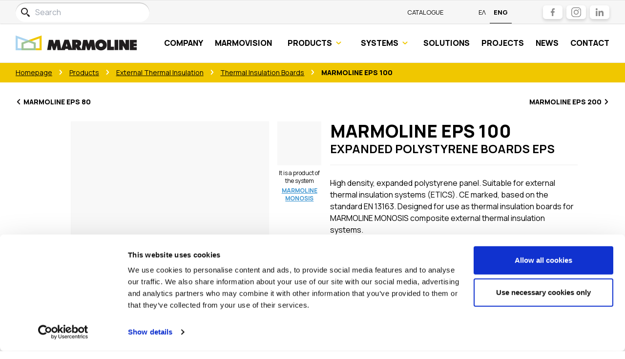

--- FILE ---
content_type: text/html;charset=UTF-8
request_url: https://marmoline.gr/en/categories/exoteriki-thermomonosi/thermal-insulation-boards/products/marmoline-eps-100/
body_size: 50901
content:
<!DOCTYPE html><html lang="el" data-react-helmet="lang"><head><meta charset="utf-8"><meta http-equiv="x-ua-compatible" content="ie=edge"><meta name="viewport" content="width=device-width, initial-scale=1, shrink-to-fit=no"><meta name="generator" content="Gatsby 5.14.5"><style data-href="/styles.e4f1442a3644f3d1a8ef.css" data-identity="gatsby-global-css">@import url(https://fonts.googleapis.com/css2?family=Manrope:wght@300;400;700;800&display=swap);
/*! tailwindcss v2.2.19 | MIT License | https://tailwindcss.com */

/*! modern-normalize v1.1.0 | MIT License | https://github.com/sindresorhus/modern-normalize */html{-webkit-text-size-adjust:100%;line-height:1.15;-moz-tab-size:4;-o-tab-size:4;tab-size:4}body{font-family:system-ui,-apple-system,Segoe UI,Roboto,Helvetica,Arial,sans-serif,Apple Color Emoji,Segoe UI Emoji;margin:0}hr{color:inherit;height:0}abbr[title]{-webkit-text-decoration:underline dotted;text-decoration:underline dotted}b,strong{font-weight:bolder}code,kbd,pre,samp{font-family:ui-monospace,SFMono-Regular,Consolas,Liberation Mono,Menlo,monospace;font-size:1em}small{font-size:80%}sub,sup{font-size:75%;line-height:0;position:relative;vertical-align:baseline}sub{bottom:-.25em}sup{top:-.5em}table{border-color:inherit;text-indent:0}button,input,optgroup,select,textarea{font-family:inherit;font-size:100%;line-height:1.15;margin:0}button,select{text-transform:none}[type=button],[type=reset],[type=submit],button{-webkit-appearance:button}::-moz-focus-inner{border-style:none;padding:0}legend{padding:0}progress{vertical-align:baseline}::-webkit-inner-spin-button,::-webkit-outer-spin-button{height:auto}[type=search]{-webkit-appearance:textfield;outline-offset:-2px}::-webkit-search-decoration{-webkit-appearance:none}::-webkit-file-upload-button{-webkit-appearance:button;font:inherit}summary{display:list-item}blockquote,dd,dl,figure,h1,h2,h3,h4,h5,h6,hr,p,pre{margin:0}button{background-color:transparent;background-image:none}fieldset,ol,ul{margin:0;padding:0}ol,ul{list-style:none}html{font-family:Manrope,ui-sans-serif,system-ui,-apple-system,BlinkMacSystemFont,Segoe UI,Roboto,Helvetica Neue,Arial,Noto Sans,sans-serif,Apple Color Emoji,Segoe UI Emoji,Segoe UI Symbol,Noto Color Emoji;line-height:1.5}body{font-family:inherit;line-height:inherit}*,:after,:before{border:0 solid;box-sizing:border-box}hr{border-top-width:1px}img{border-style:solid}textarea{resize:vertical}input::-moz-placeholder,textarea::-moz-placeholder{color:#9ca3af;opacity:1}input::placeholder,textarea::placeholder{color:#9ca3af;opacity:1}[role=button],button{cursor:pointer}table{border-collapse:collapse}h1,h2,h3,h4,h5,h6{font-size:inherit;font-weight:inherit}a{color:inherit;text-decoration:inherit}button,input,optgroup,select,textarea{color:inherit;line-height:inherit;padding:0}code,kbd,pre,samp{font-family:ui-monospace,SFMono-Regular,Menlo,Monaco,Consolas,Liberation Mono,Courier New,monospace}audio,canvas,embed,iframe,img,object,svg,video{display:block;vertical-align:middle}img,video{height:auto;max-width:100%}[hidden]{display:none}*,:after,:before{--tw-border-opacity:1;border-color:rgba(231,231,231,var(--tw-border-opacity))}a{text-decoration:underline}a:hover{text-decoration:none}.sr-only{clip:rect(0,0,0,0);border-width:0;height:1px;margin:-1px;overflow:hidden;padding:0;position:absolute;white-space:nowrap;width:1px}.visible{visibility:visible}.invisible{visibility:hidden}.fixed{position:fixed}.absolute{position:absolute}.relative{position:relative}.inset-0{left:0;right:0}.inset-0,.inset-y-0{bottom:0;top:0}.top-0{top:0}.top-12{top:3rem}.top-16{top:4rem}.top-1\/2{top:50%}.right-0{right:0}.-right-2{right:-.5rem}.right-1\/2{right:50%}.right-full{right:100%}.-right-full{right:-100%}.bottom-0{bottom:0}.bottom-1{bottom:.25rem}.bottom-3{bottom:.75rem}.bottom-1\.5{bottom:.375rem}.-bottom-6{bottom:-1.5rem}.-bottom-8{bottom:-2rem}.left-0{left:0}.-left-2{left:-.5rem}.left-1\/2{left:50%}.left-full{left:100%}.z-10{z-index:10}.z-20{z-index:20}.z-30{z-index:30}.z-40{z-index:40}.z-50{z-index:50}.col-span-2{grid-column:span 2/span 2}.col-span-3{grid-column:span 3/span 3}.m-auto{margin:auto}.mx-1{margin-left:.25rem;margin-right:.25rem}.mx-2{margin-left:.5rem;margin-right:.5rem}.mx-5{margin-left:1.25rem;margin-right:1.25rem}.mx-auto{margin-left:auto;margin-right:auto}.mx-1\.5{margin-left:.375rem;margin-right:.375rem}.-mx-4{margin-left:-1rem;margin-right:-1rem}.-mx-8{margin-left:-2rem;margin-right:-2rem}.my-1{margin-bottom:.25rem;margin-top:.25rem}.my-2{margin-bottom:.5rem;margin-top:.5rem}.my-4{margin-bottom:1rem;margin-top:1rem}.my-8{margin-bottom:2rem;margin-top:2rem}.my-12{margin-bottom:3rem;margin-top:3rem}.my-14{margin-bottom:3.5rem;margin-top:3.5rem}.my-auto{margin-bottom:auto;margin-top:auto}.my-2\.5{margin-bottom:.625rem;margin-top:.625rem}.mt-0{margin-top:0}.mt-1{margin-top:.25rem}.mt-2{margin-top:.5rem}.mt-4{margin-top:1rem}.mt-6{margin-top:1.5rem}.mt-8{margin-top:2rem}.mt-10{margin-top:2.5rem}.mt-auto{margin-top:auto}.mt-0\.5{margin-top:.125rem}.mt-2\.5{margin-top:.625rem}.-mt-2{margin-top:-.5rem}.-mt-12{margin-top:-3rem}.-mt-16{margin-top:-4rem}.-mt-80{margin-top:-20rem}.mr-2{margin-right:.5rem}.mr-3{margin-right:.75rem}.mr-4{margin-right:1rem}.mb-0{margin-bottom:0}.mb-1{margin-bottom:.25rem}.mb-2{margin-bottom:.5rem}.mb-3{margin-bottom:.75rem}.mb-4{margin-bottom:1rem}.mb-6{margin-bottom:1.5rem}.mb-8{margin-bottom:2rem}.mb-12{margin-bottom:3rem}.mb-16{margin-bottom:4rem}.mb-32{margin-bottom:8rem}.-mb-4{margin-bottom:-1rem}.-mb-8{margin-bottom:-2rem}.-mb-10{margin-bottom:-2.5rem}.-mb-36{margin-bottom:-9rem}.-mb-52{margin-bottom:-13rem}.-mb-80{margin-bottom:-20rem}.ml-1{margin-left:.25rem}.ml-2{margin-left:.5rem}.ml-3{margin-left:.75rem}.ml-4{margin-left:1rem}.ml-auto{margin-left:auto}.-ml-3{margin-left:-.75rem}.block{display:block}.inline-block{display:inline-block}.inline{display:inline}.flex{display:flex}.inline-flex{display:inline-flex}.table{display:table}.table-caption{display:table-caption}.grid{display:grid}.hidden{display:none}.h-0{height:0}.h-2{height:.5rem}.h-3{height:.75rem}.h-4{height:1rem}.h-5{height:1.25rem}.h-7{height:1.75rem}.h-8{height:2rem}.h-9{height:2.25rem}.h-10{height:2.5rem}.h-12{height:3rem}.h-14{height:3.5rem}.h-16{height:4rem}.h-20{height:5rem}.h-24{height:6rem}.h-28{height:7rem}.h-36{height:9rem}.h-44{height:11rem}.h-48{height:12rem}.h-auto{height:auto}.h-2\.5{height:.625rem}.h-4\/5{height:80%}.h-full{height:100%}.h-screen{height:100vh}.max-h-full{max-height:100%}.min-h-full{min-height:100%}.w-0{width:0}.w-2{width:.5rem}.w-3{width:.75rem}.w-4{width:1rem}.w-6{width:1.5rem}.w-7{width:1.75rem}.w-8{width:2rem}.w-9{width:2.25rem}.w-10{width:2.5rem}.w-12{width:3rem}.w-14{width:3.5rem}.w-16{width:4rem}.w-24{width:6rem}.w-28{width:7rem}.w-32{width:8rem}.w-36{width:9rem}.w-40{width:10rem}.w-44{width:11rem}.w-48{width:12rem}.w-auto{width:auto}.w-2\.5{width:.625rem}.w-1\/2{width:50%}.w-2\/3{width:66.666667%}.w-3\/4{width:75%}.w-3\/5{width:60%}.w-4\/5{width:80%}.w-1\/12{width:8.333333%}.w-10\/12{width:83.333333%}.w-full{width:100%}.max-w-xs{max-width:20rem}.max-w-sm{max-width:24rem}.max-w-md{max-width:28rem}.max-w-lg{max-width:32rem}.max-w-xl{max-width:36rem}.max-w-2xl{max-width:42rem}.max-w-4xl{max-width:56rem}.max-w-full{max-width:100%}.max-w-screen-sm{max-width:640px}.max-w-screen-md{max-width:768px}.max-w-screen-lg{max-width:1024px}.max-w-screen-xl{max-width:1280px}.max-w-screen-2xl{max-width:1536px}.flex-1{flex:1 1 0%}.flex-shrink-0{flex-shrink:0}.flex-grow-0{flex-grow:0}.flex-grow{flex-grow:1}.origin-top{transform-origin:top}.transform{--tw-translate-x:0;--tw-translate-y:0;--tw-rotate:0;--tw-skew-x:0;--tw-skew-y:0;--tw-scale-x:1;--tw-scale-y:1;transform:translateX(var(--tw-translate-x)) translateY(var(--tw-translate-y)) rotate(var(--tw-rotate)) skewX(var(--tw-skew-x)) skewY(var(--tw-skew-y)) scaleX(var(--tw-scale-x)) scaleY(var(--tw-scale-y))}.translate-x-0{--tw-translate-x:0px}.translate-x-40{--tw-translate-x:10rem}.translate-x-1\/2{--tw-translate-x:50%}.-translate-x-1\/2{--tw-translate-x:-50%}.-translate-y-1\/2{--tw-translate-y:-50%}.rotate-90{--tw-rotate:90deg}.rotate-180{--tw-rotate:180deg}.-rotate-90{--tw-rotate:-90deg}.scale-75{--tw-scale-x:.75;--tw-scale-y:.75}.scale-95{--tw-scale-x:.95;--tw-scale-y:.95}.hover\:scale-100:hover,.scale-100{--tw-scale-x:1;--tw-scale-y:1}.scale-y-90{--tw-scale-y:.9}.scale-y-95{--tw-scale-y:.95}.scale-y-100{--tw-scale-y:1}@keyframes spin{to{transform:rotate(1turn)}}@keyframes ping{75%,to{opacity:0;transform:scale(2)}}@keyframes pulse{50%{opacity:.5}}@keyframes bounce{0%,to{animation-timing-function:cubic-bezier(.8,0,1,1);transform:translateY(-25%)}50%{animation-timing-function:cubic-bezier(0,0,.2,1);transform:none}}.cursor-default{cursor:default}.cursor-pointer{cursor:pointer}.resize{resize:both}.list-none{list-style-type:none}.grid-cols-1{grid-template-columns:repeat(1,minmax(0,1fr))}.grid-cols-2{grid-template-columns:repeat(2,minmax(0,1fr))}.grid-cols-6{grid-template-columns:repeat(6,minmax(0,1fr))}.flex-row{flex-direction:row}.flex-col{flex-direction:column}.flex-col-reverse{flex-direction:column-reverse}.flex-wrap{flex-wrap:wrap}.items-start{align-items:flex-start}.items-end{align-items:flex-end}.items-center{align-items:center}.items-stretch{align-items:stretch}.justify-start{justify-content:flex-start}.justify-end{justify-content:flex-end}.justify-center{justify-content:center}.justify-between{justify-content:space-between}.justify-items-end{justify-items:end}.gap-4{gap:1rem}.gap-6{gap:1.5rem}.gap-y-6{row-gap:1.5rem}.space-x-1>:not([hidden])~:not([hidden]){--tw-space-x-reverse:0;margin-left:calc(.25rem*(1 - var(--tw-space-x-reverse)));margin-right:calc(.25rem*var(--tw-space-x-reverse))}.space-x-2>:not([hidden])~:not([hidden]){--tw-space-x-reverse:0;margin-left:calc(.5rem*(1 - var(--tw-space-x-reverse)));margin-right:calc(.5rem*var(--tw-space-x-reverse))}.space-x-3>:not([hidden])~:not([hidden]){--tw-space-x-reverse:0;margin-left:calc(.75rem*(1 - var(--tw-space-x-reverse)));margin-right:calc(.75rem*var(--tw-space-x-reverse))}.space-x-4>:not([hidden])~:not([hidden]){--tw-space-x-reverse:0;margin-left:calc(1rem*(1 - var(--tw-space-x-reverse)));margin-right:calc(1rem*var(--tw-space-x-reverse))}.space-x-6>:not([hidden])~:not([hidden]){--tw-space-x-reverse:0;margin-left:calc(1.5rem*(1 - var(--tw-space-x-reverse)));margin-right:calc(1.5rem*var(--tw-space-x-reverse))}.space-x-8>:not([hidden])~:not([hidden]){--tw-space-x-reverse:0;margin-left:calc(2rem*(1 - var(--tw-space-x-reverse)));margin-right:calc(2rem*var(--tw-space-x-reverse))}.space-x-12>:not([hidden])~:not([hidden]){--tw-space-x-reverse:0;margin-left:calc(3rem*(1 - var(--tw-space-x-reverse)));margin-right:calc(3rem*var(--tw-space-x-reverse))}.space-x-1\.5>:not([hidden])~:not([hidden]){--tw-space-x-reverse:0;margin-left:calc(.375rem*(1 - var(--tw-space-x-reverse)));margin-right:calc(.375rem*var(--tw-space-x-reverse))}.space-y-1>:not([hidden])~:not([hidden]){--tw-space-y-reverse:0;margin-bottom:calc(.25rem*var(--tw-space-y-reverse));margin-top:calc(.25rem*(1 - var(--tw-space-y-reverse)))}.space-y-2>:not([hidden])~:not([hidden]){--tw-space-y-reverse:0;margin-bottom:calc(.5rem*var(--tw-space-y-reverse));margin-top:calc(.5rem*(1 - var(--tw-space-y-reverse)))}.space-y-3>:not([hidden])~:not([hidden]){--tw-space-y-reverse:0;margin-bottom:calc(.75rem*var(--tw-space-y-reverse));margin-top:calc(.75rem*(1 - var(--tw-space-y-reverse)))}.space-y-4>:not([hidden])~:not([hidden]){--tw-space-y-reverse:0;margin-bottom:calc(1rem*var(--tw-space-y-reverse));margin-top:calc(1rem*(1 - var(--tw-space-y-reverse)))}.space-y-6>:not([hidden])~:not([hidden]){--tw-space-y-reverse:0;margin-bottom:calc(1.5rem*var(--tw-space-y-reverse));margin-top:calc(1.5rem*(1 - var(--tw-space-y-reverse)))}.space-y-8>:not([hidden])~:not([hidden]){--tw-space-y-reverse:0;margin-bottom:calc(2rem*var(--tw-space-y-reverse));margin-top:calc(2rem*(1 - var(--tw-space-y-reverse)))}.space-y-1\.5>:not([hidden])~:not([hidden]){--tw-space-y-reverse:0;margin-bottom:calc(.375rem*var(--tw-space-y-reverse));margin-top:calc(.375rem*(1 - var(--tw-space-y-reverse)))}.self-center{align-self:center}.overflow-auto{overflow:auto}.overflow-hidden{overflow:hidden}.overflow-y-auto{overflow-y:auto}.truncate{overflow:hidden;text-overflow:ellipsis;white-space:nowrap}.whitespace-normal{white-space:normal}.whitespace-nowrap{white-space:nowrap}.break-all{word-break:break-all}.rounded-md{border-radius:.375rem}.rounded-lg{border-radius:.5rem}.rounded-xl{border-radius:.75rem}.rounded-2xl{border-radius:1rem}.rounded-3xl{border-radius:1.5rem}.rounded-full{border-radius:9999px}.rounded-b-md{border-bottom-left-radius:.375rem;border-bottom-right-radius:.375rem}.rounded-b-xl{border-bottom-left-radius:.75rem;border-bottom-right-radius:.75rem}.rounded-tl-full{border-top-left-radius:9999px}.rounded-br-none{border-bottom-right-radius:0}.rounded-br-2xl{border-bottom-right-radius:1rem}.rounded-bl-none{border-bottom-left-radius:0}.rounded-bl-2xl{border-bottom-left-radius:1rem}.rounded-bl-full{border-bottom-left-radius:9999px}.border-2{border-width:2px}.border{border-width:1px}.border-t{border-top-width:1px}.border-b-2{border-bottom-width:2px}.border-b-4{border-bottom-width:4px}.border-b{border-bottom-width:1px}.border-none{border-style:none}.border-transparent{border-color:transparent}.border-black{--tw-border-opacity:1;border-color:rgba(0,0,0,var(--tw-border-opacity))}.border-white{--tw-border-opacity:1;border-color:rgba(255,255,255,var(--tw-border-opacity))}.border-gray-100{--tw-border-opacity:1;border-color:rgba(246,246,246,var(--tw-border-opacity))}.border-gray-200{--tw-border-opacity:1;border-color:rgba(231,231,231,var(--tw-border-opacity))}.border-yellow-300{--tw-border-opacity:1;border-color:rgba(240,199,0,var(--tw-border-opacity))}.border-blue-200{--tw-border-opacity:1;border-color:rgba(191,219,254,var(--tw-border-opacity))}.border-blue-400{--tw-border-opacity:1;border-color:rgba(56,147,208,var(--tw-border-opacity))}.hover\:border-yellow-300:hover{--tw-border-opacity:1;border-color:rgba(240,199,0,var(--tw-border-opacity))}.bg-transparent{background-color:transparent}.bg-black{--tw-bg-opacity:1;background-color:rgba(0,0,0,var(--tw-bg-opacity))}.bg-white{--tw-bg-opacity:1;background-color:rgba(255,255,255,var(--tw-bg-opacity))}.bg-gray-100{--tw-bg-opacity:1;background-color:rgba(246,246,246,var(--tw-bg-opacity))}.bg-gray-200{--tw-bg-opacity:1;background-color:rgba(231,231,231,var(--tw-bg-opacity))}.bg-gray-400{--tw-bg-opacity:1;background-color:rgba(156,163,175,var(--tw-bg-opacity))}.bg-gray-950{--tw-bg-opacity:1;background-color:rgba(32,29,30,var(--tw-bg-opacity))}.bg-red-100{--tw-bg-opacity:1;background-color:rgba(254,226,226,var(--tw-bg-opacity))}.bg-yellow-100{--tw-bg-opacity:1;background-color:rgba(254,243,199,var(--tw-bg-opacity))}.bg-yellow-300{--tw-bg-opacity:1;background-color:rgba(240,199,0,var(--tw-bg-opacity))}.bg-green-100{--tw-bg-opacity:1;background-color:rgba(209,250,229,var(--tw-bg-opacity))}.bg-blue-900{--tw-bg-opacity:1;background-color:rgba(2,52,87,var(--tw-bg-opacity))}.hover\:bg-gray-200:hover{--tw-bg-opacity:1;background-color:rgba(231,231,231,var(--tw-bg-opacity))}.hover\:bg-gray-700:hover{--tw-bg-opacity:1;background-color:rgba(55,65,81,var(--tw-bg-opacity))}.hover\:bg-yellow-300:hover{--tw-bg-opacity:1;background-color:rgba(240,199,0,var(--tw-bg-opacity))}.hover\:bg-yellow-400:hover{--tw-bg-opacity:1;background-color:rgba(251,191,36,var(--tw-bg-opacity))}.bg-opacity-50{--tw-bg-opacity:0.5}.hover\:bg-opacity-40:hover{--tw-bg-opacity:0.4}.bg-cover{background-size:cover}.bg-center{background-position:50%}.bg-no-repeat{background-repeat:no-repeat}.object-contain{-o-object-fit:contain;object-fit:contain}.p-1{padding:.25rem}.p-2{padding:.5rem}.p-3{padding:.75rem}.p-4{padding:1rem}.p-6{padding:1.5rem}.p-8{padding:2rem}.p-1\.5{padding:.375rem}.p-2\.5{padding:.625rem}.px-0{padding-left:0;padding-right:0}.px-1{padding-left:.25rem;padding-right:.25rem}.px-2{padding-left:.5rem;padding-right:.5rem}.px-3{padding-left:.75rem;padding-right:.75rem}.px-4{padding-left:1rem;padding-right:1rem}.px-5{padding-left:1.25rem;padding-right:1.25rem}.px-6{padding-left:1.5rem;padding-right:1.5rem}.px-7{padding-left:1.75rem;padding-right:1.75rem}.px-8{padding-left:2rem;padding-right:2rem}.px-9{padding-left:2.25rem;padding-right:2.25rem}.px-10{padding-left:2.5rem;padding-right:2.5rem}.py-1{padding-bottom:.25rem;padding-top:.25rem}.py-2{padding-bottom:.5rem;padding-top:.5rem}.py-3{padding-bottom:.75rem;padding-top:.75rem}.py-4{padding-bottom:1rem;padding-top:1rem}.py-5{padding-bottom:1.25rem;padding-top:1.25rem}.py-6{padding-bottom:1.5rem;padding-top:1.5rem}.py-8{padding-bottom:2rem;padding-top:2rem}.py-10{padding-bottom:2.5rem;padding-top:2.5rem}.py-12{padding-bottom:3rem;padding-top:3rem}.py-14{padding-bottom:3.5rem;padding-top:3.5rem}.py-16{padding-bottom:4rem;padding-top:4rem}.py-20{padding-bottom:5rem;padding-top:5rem}.py-2\.5{padding-bottom:.625rem;padding-top:.625rem}.pt-0{padding-top:0}.pt-1{padding-top:.25rem}.pt-2{padding-top:.5rem}.pt-4{padding-top:1rem}.pt-6{padding-top:1.5rem}.pt-8{padding-top:2rem}.pt-10{padding-top:2.5rem}.pt-12{padding-top:3rem}.pt-14{padding-top:3.5rem}.pt-16{padding-top:4rem}.pt-44{padding-top:11rem}.pt-52{padding-top:13rem}.pt-1\.5{padding-top:.375rem}.pr-0{padding-right:0}.pr-1{padding-right:.25rem}.pr-2{padding-right:.5rem}.pr-10{padding-right:2.5rem}.pr-14{padding-right:3.5rem}.pr-2\.5{padding-right:.625rem}.pb-2{padding-bottom:.5rem}.pb-3{padding-bottom:.75rem}.pb-4{padding-bottom:1rem}.pb-8{padding-bottom:2rem}.pb-10{padding-bottom:2.5rem}.pb-12{padding-bottom:3rem}.pb-20{padding-bottom:5rem}.pb-24{padding-bottom:6rem}.pb-32{padding-bottom:8rem}.pb-60{padding-bottom:15rem}.pb-96{padding-bottom:24rem}.pl-0{padding-left:0}.pl-1{padding-left:.25rem}.pl-4{padding-left:1rem}.text-left{text-align:left}.text-center{text-align:center}.text-right{text-align:right}.text-xs{font-size:.75rem;line-height:1rem}.text-sm{font-size:.875rem;line-height:1.25rem}.text-lg{font-size:1.125rem}.text-lg,.text-xl{line-height:1.75rem}.text-xl{font-size:1.25rem}.text-2xl{font-size:1.5rem;line-height:2rem}.text-3xl{font-size:1.875rem;line-height:2.25rem}.text-5xl{font-size:3rem;line-height:1}.text-7xl{font-size:4.5rem;line-height:1}.text-9xl{font-size:8rem;line-height:1}.font-thin{font-weight:100}.font-extralight{font-weight:200}.font-light{font-weight:300}.font-bold{font-weight:700}.font-extrabold{font-weight:800}.uppercase{text-transform:uppercase}.capitalize{text-transform:capitalize}.italic{font-style:italic}.leading-5{line-height:1.25rem}.leading-7{line-height:1.75rem}.text-black{--tw-text-opacity:1;color:rgba(0,0,0,var(--tw-text-opacity))}.text-white{--tw-text-opacity:1;color:rgba(255,255,255,var(--tw-text-opacity))}.text-gray-300{--tw-text-opacity:1;color:rgba(209,213,219,var(--tw-text-opacity))}.text-gray-400{--tw-text-opacity:1;color:rgba(156,163,175,var(--tw-text-opacity))}.text-gray-500{--tw-text-opacity:1;color:rgba(107,114,128,var(--tw-text-opacity))}.text-red-600{--tw-text-opacity:1;color:rgba(220,38,38,var(--tw-text-opacity))}.text-red-800{--tw-text-opacity:1;color:rgba(153,27,27,var(--tw-text-opacity))}.text-yellow-300{--tw-text-opacity:1;color:rgba(240,199,0,var(--tw-text-opacity))}.text-green-800{--tw-text-opacity:1;color:rgba(6,95,70,var(--tw-text-opacity))}.text-green-olive{--tw-text-opacity:1;color:rgba(160,197,152,var(--tw-text-opacity))}.text-blue-200{--tw-text-opacity:1;color:rgba(191,219,254,var(--tw-text-opacity))}.text-blue-400{--tw-text-opacity:1;color:rgba(56,147,208,var(--tw-text-opacity))}.group:hover .group-hover\:text-yellow-300{--tw-text-opacity:1;color:rgba(240,199,0,var(--tw-text-opacity))}.hover\:text-white:hover{--tw-text-opacity:1;color:rgba(255,255,255,var(--tw-text-opacity))}.hover\:text-yellow-300:hover{--tw-text-opacity:1;color:rgba(240,199,0,var(--tw-text-opacity))}.underline{text-decoration:underline}.no-underline{text-decoration:none}.group:hover .group-hover\:underline{text-decoration:underline}.group:hover .group-hover\:no-underline{text-decoration:none}.hover\:underline:hover{text-decoration:underline}.hover\:no-underline:hover{text-decoration:none}.opacity-0{opacity:0}.opacity-20{opacity:.2}.opacity-60{opacity:.6}.opacity-80{opacity:.8}.group:hover .group-hover\:opacity-100,.opacity-100{opacity:1}.hover\:opacity-60:hover{opacity:.6}.hover\:opacity-80:hover{opacity:.8}.mix-blend-multiply{mix-blend-mode:multiply}*,:after,:before{--tw-shadow:0 0 #0000}.shadow{--tw-shadow:0 1px 3px 0 rgba(0,0,0,.1),0 1px 2px 0 rgba(0,0,0,.06)}.shadow,.shadow-md{box-shadow:var(--tw-ring-offset-shadow,0 0 #0000),var(--tw-ring-shadow,0 0 #0000),var(--tw-shadow)}.shadow-md{--tw-shadow:0 3px 6px rgba(0,0,0,.16)}.group:hover .group-hover\:shadow-lg,.shadow-lg{--tw-shadow:0 4px 10px rgba(0,0,0,.16)}.group:hover .group-hover\:shadow-lg,.hover\:shadow-md:hover,.shadow-lg{box-shadow:var(--tw-ring-offset-shadow,0 0 #0000),var(--tw-ring-shadow,0 0 #0000),var(--tw-shadow)}.hover\:shadow-md:hover{--tw-shadow:0 3px 6px rgba(0,0,0,.16)}.hover\:shadow-lg:hover{--tw-shadow:0 4px 10px rgba(0,0,0,.16);box-shadow:var(--tw-ring-offset-shadow,0 0 #0000),var(--tw-ring-shadow,0 0 #0000),var(--tw-shadow)}.focus\:outline-none:focus,.outline-none{outline:2px solid transparent;outline-offset:2px}*,:after,:before{--tw-ring-inset:var(--tw-empty,/*!*/ /*!*/);--tw-ring-offset-width:0px;--tw-ring-offset-color:#fff;--tw-ring-color:rgba(59,130,246,.5);--tw-ring-offset-shadow:0 0 #0000;--tw-ring-shadow:0 0 #0000}.filter{--tw-blur:var(--tw-empty,/*!*/ /*!*/);--tw-brightness:var(--tw-empty,/*!*/ /*!*/);--tw-contrast:var(--tw-empty,/*!*/ /*!*/);--tw-grayscale:var(--tw-empty,/*!*/ /*!*/);--tw-hue-rotate:var(--tw-empty,/*!*/ /*!*/);--tw-invert:var(--tw-empty,/*!*/ /*!*/);--tw-saturate:var(--tw-empty,/*!*/ /*!*/);--tw-sepia:var(--tw-empty,/*!*/ /*!*/);--tw-drop-shadow:var(--tw-empty,/*!*/ /*!*/);filter:var(--tw-blur) var(--tw-brightness) var(--tw-contrast) var(--tw-grayscale) var(--tw-hue-rotate) var(--tw-invert) var(--tw-saturate) var(--tw-sepia) var(--tw-drop-shadow)}.blur{--tw-blur:blur(8px)}.brightness-50{--tw-brightness:brightness(.5)}.transition-all{transition-duration:.15s;transition-property:all;transition-timing-function:cubic-bezier(.4,0,.2,1)}.transition{transition-duration:.15s;transition-property:background-color,border-color,color,fill,stroke,opacity,box-shadow,transform,filter,-webkit-backdrop-filter;transition-property:background-color,border-color,color,fill,stroke,opacity,box-shadow,transform,filter,backdrop-filter;transition-property:background-color,border-color,color,fill,stroke,opacity,box-shadow,transform,filter,backdrop-filter,-webkit-backdrop-filter;transition-timing-function:cubic-bezier(.4,0,.2,1)}.transition-colors{transition-duration:.15s;transition-property:background-color,border-color,color,fill,stroke;transition-timing-function:cubic-bezier(.4,0,.2,1)}.transition-opacity{transition-duration:.15s;transition-property:opacity;transition-timing-function:cubic-bezier(.4,0,.2,1)}.transition-shadow{transition-duration:.15s;transition-property:box-shadow;transition-timing-function:cubic-bezier(.4,0,.2,1)}.duration-75{transition-duration:75ms}.duration-100{transition-duration:.1s}.duration-300{transition-duration:.3s}.ease-in{transition-timing-function:cubic-bezier(.4,0,1,1)}.ease-out{transition-timing-function:cubic-bezier(0,0,.2,1)}@media (min-width:640px){.sm\:-mx-6{margin-left:-1.5rem;margin-right:-1.5rem}.sm\:h-20{height:5rem}.sm\:w-auto{width:auto}.sm\:w-5\/6{width:83.333333%}.sm\:grid-cols-2{grid-template-columns:repeat(2,minmax(0,1fr))}.sm\:grid-cols-4{grid-template-columns:repeat(4,minmax(0,1fr))}.sm\:gap-6{gap:1.5rem}.sm\:px-4{padding-left:1rem;padding-right:1rem}.sm\:px-6{padding-left:1.5rem;padding-right:1.5rem}.sm\:px-8{padding-left:2rem;padding-right:2rem}.sm\:px-12{padding-left:3rem;padding-right:3rem}.sm\:pt-12{padding-top:3rem}.sm\:pt-16{padding-top:4rem}.sm\:text-sm{font-size:.875rem;line-height:1.25rem}}@media (min-width:768px){.md\:absolute{position:absolute}.md\:top-6{top:1.5rem}.md\:-right-2{right:-.5rem}.md\:bottom-0{bottom:0}.md\:-bottom-3{bottom:-.75rem}.md\:-left-2{left:-.5rem}.md\:mt-12{margin-top:3rem}.md\:-mt-2{margin-top:-.5rem}.md\:mr-8{margin-right:2rem}.md\:mr-12{margin-right:3rem}.md\:mr-auto{margin-right:auto}.md\:mb-0{margin-bottom:0}.md\:mb-4{margin-bottom:1rem}.md\:mb-6{margin-bottom:1.5rem}.md\:mb-10{margin-bottom:2.5rem}.md\:mb-16{margin-bottom:4rem}.md\:ml-auto{margin-left:auto}.md\:-ml-16{margin-left:-4rem}.md\:block{display:block}.md\:inline{display:inline}.md\:flex{display:flex}.md\:hidden{display:none}.md\:h-36{height:9rem}.md\:w-20{width:5rem}.md\:w-36{width:9rem}.md\:w-40{width:10rem}.md\:w-48{width:12rem}.md\:w-1\/2{width:50%}.md\:w-2\/3{width:66.666667%}.md\:w-1\/4{width:25%}.md\:w-3\/4{width:75%}.md\:w-3\/12{width:25%}.md\:w-4\/12{width:33.333333%}.md\:w-5\/12{width:41.666667%}.md\:w-9\/12{width:75%}.md\:w-full{width:100%}.md\:max-w-none{max-width:none}.md\:max-w-md{max-width:28rem}.md\:max-w-2xl{max-width:42rem}.md\:flex-shrink-0{flex-shrink:0}.md\:grid-cols-2{grid-template-columns:repeat(2,minmax(0,1fr))}.md\:grid-cols-5{grid-template-columns:repeat(5,minmax(0,1fr))}.md\:flex-row{flex-direction:row}.md\:items-start{align-items:flex-start}.md\:justify-start{justify-content:flex-start}.md\:justify-end{justify-content:flex-end}.md\:gap-10{gap:2.5rem}.md\:gap-x-6{-moz-column-gap:1.5rem;column-gap:1.5rem}.md\:space-x-3>:not([hidden])~:not([hidden]){--tw-space-x-reverse:0;margin-left:calc(.75rem*(1 - var(--tw-space-x-reverse)));margin-right:calc(.75rem*var(--tw-space-x-reverse))}.md\:space-x-4>:not([hidden])~:not([hidden]){--tw-space-x-reverse:0;margin-left:calc(1rem*(1 - var(--tw-space-x-reverse)));margin-right:calc(1rem*var(--tw-space-x-reverse))}.md\:space-x-6>:not([hidden])~:not([hidden]){--tw-space-x-reverse:0;margin-left:calc(1.5rem*(1 - var(--tw-space-x-reverse)));margin-right:calc(1.5rem*var(--tw-space-x-reverse))}.md\:space-y-0>:not([hidden])~:not([hidden]){--tw-space-y-reverse:0;margin-bottom:calc(0px*var(--tw-space-y-reverse));margin-top:calc(0px*(1 - var(--tw-space-y-reverse)))}.md\:space-y-16>:not([hidden])~:not([hidden]){--tw-space-y-reverse:0;margin-bottom:calc(4rem*var(--tw-space-y-reverse));margin-top:calc(4rem*(1 - var(--tw-space-y-reverse)))}.md\:self-start{align-self:flex-start}.md\:border-b-0{border-bottom-width:0}.md\:border-b-2{border-bottom-width:2px}.md\:p-8{padding:2rem}.md\:p-12{padding:3rem}.md\:px-6{padding-left:1.5rem;padding-right:1.5rem}.md\:px-8{padding-left:2rem;padding-right:2rem}.md\:px-10{padding-left:2.5rem;padding-right:2.5rem}.md\:px-12{padding-left:3rem;padding-right:3rem}.md\:py-0{padding-bottom:0;padding-top:0}.md\:py-6{padding-bottom:1.5rem;padding-top:1.5rem}.md\:py-7{padding-bottom:1.75rem;padding-top:1.75rem}.md\:pt-14{padding-top:3.5rem}.md\:pt-20{padding-top:5rem}.md\:pr-7{padding-right:1.75rem}.md\:pb-16{padding-bottom:4rem}.md\:pl-7{padding-left:1.75rem}.md\:pl-20{padding-left:5rem}.md\:text-left{text-align:left}.md\:text-right{text-align:right}.md\:text-sm{font-size:.875rem;line-height:1.25rem}.md\:text-base{font-size:1rem;line-height:1.5rem}.md\:text-lg{font-size:1.125rem;line-height:1.75rem}.md\:text-xl{font-size:1.25rem;line-height:1.75rem}.md\:text-2xl{font-size:1.5rem;line-height:2rem}.md\:text-3xl{font-size:1.875rem;line-height:2.25rem}.md\:text-4xl{font-size:2.25rem;line-height:2.5rem}.md\:leading-normal{line-height:1.5}.md\:shadow-md{--tw-shadow:0 3px 6px rgba(0,0,0,.16)}.md\:shadow-md,.md\:shadow-none{box-shadow:var(--tw-ring-offset-shadow,0 0 #0000),var(--tw-ring-shadow,0 0 #0000),var(--tw-shadow)}.md\:shadow-none{--tw-shadow:0 0 #0000}}@media (min-width:1024px){.lg\:top-1\/2{top:50%}.lg\:right-0{right:0}.lg\:right-auto{right:auto}.lg\:-right-6{right:-1.5rem}.lg\:bottom-auto{bottom:auto}.lg\:left-0{left:0}.lg\:-left-6{left:-1.5rem}.lg\:order-2{order:2}.lg\:order-3{order:3}.lg\:order-4{order:4}.lg\:order-5{order:5}.lg\:mx-0{margin-left:0;margin-right:0}.lg\:my-0{margin-bottom:0;margin-top:0}.lg\:-mt-60{margin-top:-15rem}.lg\:mr-0{margin-right:0}.lg\:mb-0{margin-bottom:0}.lg\:mb-4{margin-bottom:1rem}.lg\:mb-44{margin-bottom:11rem}.lg\:-mb-28{margin-bottom:-7rem}.lg\:-mb-40{margin-bottom:-10rem}.lg\:-mb-44{margin-bottom:-11rem}.lg\:-mb-60{margin-bottom:-15rem}.lg\:ml-64{margin-left:16rem}.lg\:block{display:block}.lg\:inline-block{display:inline-block}.lg\:inline{display:inline}.lg\:flex{display:flex}.lg\:hidden{display:none}.lg\:h-14{height:3.5rem}.lg\:h-20{height:5rem}.lg\:h-auto{height:auto}.lg\:h-3\/4{height:75%}.lg\:h-full{height:100%}.lg\:w-4{width:1rem}.lg\:w-28{width:7rem}.lg\:w-60{width:15rem}.lg\:w-64{width:16rem}.lg\:w-96{width:24rem}.lg\:w-auto{width:auto}.lg\:w-1\/2{width:50%}.lg\:w-1\/3{width:33.333333%}.lg\:w-2\/3{width:66.666667%}.lg\:w-1\/4{width:25%}.lg\:w-2\/5{width:40%}.lg\:w-3\/5{width:60%}.lg\:w-1\/12{width:8.333333%}.lg\:w-2\/12{width:16.666667%}.lg\:w-3\/12{width:25%}.lg\:w-4\/12{width:33.333333%}.lg\:w-5\/12{width:41.666667%}.lg\:w-6\/12{width:50%}.lg\:w-7\/12{width:58.333333%}.lg\:w-8\/12{width:66.666667%}.lg\:w-full{width:100%}.lg\:max-w-screen-lg{max-width:1024px}.lg\:translate-x-0{--tw-translate-x:0px}.lg\:-translate-y-1\/2{--tw-translate-y:-50%}.lg\:grid-cols-2{grid-template-columns:repeat(2,minmax(0,1fr))}.lg\:grid-cols-3{grid-template-columns:repeat(3,minmax(0,1fr))}.lg\:flex-row{flex-direction:row}.lg\:flex-col{flex-direction:column}.lg\:items-start{align-items:flex-start}.lg\:items-stretch{align-items:stretch}.lg\:justify-start{justify-content:flex-start}.lg\:justify-end{justify-content:flex-end}.lg\:gap-16{gap:4rem}.lg\:space-x-0>:not([hidden])~:not([hidden]){--tw-space-x-reverse:0;margin-left:calc(0px*(1 - var(--tw-space-x-reverse)));margin-right:calc(0px*var(--tw-space-x-reverse))}.lg\:space-x-2>:not([hidden])~:not([hidden]){--tw-space-x-reverse:0;margin-left:calc(.5rem*(1 - var(--tw-space-x-reverse)));margin-right:calc(.5rem*var(--tw-space-x-reverse))}.lg\:space-x-3>:not([hidden])~:not([hidden]){--tw-space-x-reverse:0;margin-left:calc(.75rem*(1 - var(--tw-space-x-reverse)));margin-right:calc(.75rem*var(--tw-space-x-reverse))}.lg\:space-x-4>:not([hidden])~:not([hidden]){--tw-space-x-reverse:0;margin-left:calc(1rem*(1 - var(--tw-space-x-reverse)));margin-right:calc(1rem*var(--tw-space-x-reverse))}.lg\:space-x-8>:not([hidden])~:not([hidden]){--tw-space-x-reverse:0;margin-left:calc(2rem*(1 - var(--tw-space-x-reverse)));margin-right:calc(2rem*var(--tw-space-x-reverse))}.lg\:space-y-0>:not([hidden])~:not([hidden]){--tw-space-y-reverse:0;margin-bottom:calc(0px*var(--tw-space-y-reverse));margin-top:calc(0px*(1 - var(--tw-space-y-reverse)))}.lg\:space-y-2>:not([hidden])~:not([hidden]){--tw-space-y-reverse:0;margin-bottom:calc(.5rem*var(--tw-space-y-reverse));margin-top:calc(.5rem*(1 - var(--tw-space-y-reverse)))}.lg\:space-y-8>:not([hidden])~:not([hidden]){--tw-space-y-reverse:0;margin-bottom:calc(2rem*var(--tw-space-y-reverse));margin-top:calc(2rem*(1 - var(--tw-space-y-reverse)))}.lg\:border-r{border-right-width:1px}.lg\:border-b-0{border-bottom-width:0}.lg\:p-4{padding:1rem}.lg\:p-6{padding:1.5rem}.lg\:p-8{padding:2rem}.lg\:px-1{padding-left:.25rem;padding-right:.25rem}.lg\:px-4{padding-left:1rem;padding-right:1rem}.lg\:px-6{padding-left:1.5rem;padding-right:1.5rem}.lg\:px-8{padding-left:2rem;padding-right:2rem}.lg\:px-12{padding-left:3rem;padding-right:3rem}.lg\:px-16{padding-left:4rem;padding-right:4rem}.lg\:px-24{padding-left:6rem;padding-right:6rem}.lg\:py-0{padding-bottom:0;padding-top:0}.lg\:py-4{padding-bottom:1rem;padding-top:1rem}.lg\:py-6{padding-bottom:1.5rem;padding-top:1.5rem}.lg\:py-16{padding-bottom:4rem;padding-top:4rem}.lg\:py-20{padding-bottom:5rem;padding-top:5rem}.lg\:pt-12{padding-top:3rem}.lg\:pt-16{padding-top:4rem}.lg\:pt-32{padding-top:8rem}.lg\:pt-56{padding-top:14rem}.lg\:pr-0{padding-right:0}.lg\:pr-4{padding-right:1rem}.lg\:pr-6{padding-right:1.5rem}.lg\:pr-8{padding-right:2rem}.lg\:pr-16{padding-right:4rem}.lg\:pb-16{padding-bottom:4rem}.lg\:pb-20{padding-bottom:5rem}.lg\:pb-24{padding-bottom:6rem}.lg\:pl-0{padding-left:0}.lg\:pl-2{padding-left:.5rem}.lg\:pl-6{padding-left:1.5rem}.lg\:pl-8{padding-left:2rem}.lg\:pl-20{padding-left:5rem}.lg\:text-left{text-align:left}.lg\:text-center{text-align:center}.lg\:text-right{text-align:right}.lg\:text-base{font-size:1rem;line-height:1.5rem}.lg\:text-xl{font-size:1.25rem;line-height:1.75rem}.lg\:text-2xl{font-size:1.5rem;line-height:2rem}.lg\:text-3xl{font-size:1.875rem;line-height:2.25rem}.lg\:text-4xl{font-size:2.25rem;line-height:2.5rem}.lg\:placeholder-white::-moz-placeholder{--tw-placeholder-opacity:1;color:rgba(255,255,255,var(--tw-placeholder-opacity))}.lg\:placeholder-white::placeholder{--tw-placeholder-opacity:1;color:rgba(255,255,255,var(--tw-placeholder-opacity))}}@media (min-width:1280px){.xl\:ml-2{margin-left:.5rem}.xl\:ml-96{margin-left:24rem}.xl\:ml-auto{margin-left:auto}.xl\:h-52{height:13rem}.xl\:h-60{height:15rem}.xl\:w-16{width:4rem}.xl\:w-44{width:11rem}.xl\:w-52{width:13rem}.xl\:w-64{width:16rem}.xl\:w-72{width:18rem}.xl\:w-96{width:24rem}.xl\:w-2\/5{width:40%}.xl\:w-7\/12{width:58.333333%}.xl\:grid-cols-3{grid-template-columns:repeat(3,minmax(0,1fr))}.xl\:flex-row{flex-direction:row}.xl\:flex-col{flex-direction:column}.xl\:space-x-0>:not([hidden])~:not([hidden]){--tw-space-x-reverse:0;margin-left:calc(0px*(1 - var(--tw-space-x-reverse)));margin-right:calc(0px*var(--tw-space-x-reverse))}.xl\:space-x-6>:not([hidden])~:not([hidden]){--tw-space-x-reverse:0;margin-left:calc(1.5rem*(1 - var(--tw-space-x-reverse)));margin-right:calc(1.5rem*var(--tw-space-x-reverse))}.xl\:space-x-16>:not([hidden])~:not([hidden]){--tw-space-x-reverse:0;margin-left:calc(4rem*(1 - var(--tw-space-x-reverse)));margin-right:calc(4rem*var(--tw-space-x-reverse))}.xl\:space-y-0>:not([hidden])~:not([hidden]){--tw-space-y-reverse:0;margin-bottom:calc(0px*var(--tw-space-y-reverse));margin-top:calc(0px*(1 - var(--tw-space-y-reverse)))}.xl\:px-32{padding-left:8rem;padding-right:8rem}.xl\:pr-8{padding-right:2rem}.xl\:pl-8{padding-left:2rem}.xl\:pl-24{padding-left:6rem}.xl\:text-left{text-align:left}.xl\:text-center{text-align:center}.xl\:text-right{text-align:right}.xl\:text-3xl{font-size:1.875rem;line-height:2.25rem}.xl\:text-4xl{font-size:2.25rem;line-height:2.5rem}}@media (min-width:1536px){.\32xl\:flex{display:flex}.\32xl\:w-1\/3{width:33.333333%}.\32xl\:w-2\/3{width:66.666667%}.\32xl\:grid-cols-3{grid-template-columns:repeat(3,minmax(0,1fr))}.\32xl\:space-x-1>:not([hidden])~:not([hidden]){--tw-space-x-reverse:0;margin-left:calc(.25rem*(1 - var(--tw-space-x-reverse)));margin-right:calc(.25rem*var(--tw-space-x-reverse))}.\32xl\:space-x-9>:not([hidden])~:not([hidden]){--tw-space-x-reverse:0;margin-left:calc(2.25rem*(1 - var(--tw-space-x-reverse)));margin-right:calc(2.25rem*var(--tw-space-x-reverse))}.\32xl\:space-x-20>:not([hidden])~:not([hidden]){--tw-space-x-reverse:0;margin-left:calc(5rem*(1 - var(--tw-space-x-reverse)));margin-right:calc(5rem*var(--tw-space-x-reverse))}.\32xl\:space-x-1\.5>:not([hidden])~:not([hidden]){--tw-space-x-reverse:0;margin-left:calc(.375rem*(1 - var(--tw-space-x-reverse)));margin-right:calc(.375rem*var(--tw-space-x-reverse))}.\32xl\:space-y-0>:not([hidden])~:not([hidden]){--tw-space-y-reverse:0;margin-bottom:calc(0px*var(--tw-space-y-reverse));margin-top:calc(0px*(1 - var(--tw-space-y-reverse)))}}@media print{.print\:mt-0{margin-top:0}.print\:mb-0{margin-bottom:0}.print\:hidden{display:none}.print\:bg-white{--tw-bg-opacity:1;background-color:rgba(255,255,255,var(--tw-bg-opacity))}.print\:px-0{padding-left:0;padding-right:0}.print\:pt-0{padding-top:0}.print\:pb-0{padding-bottom:0}.print\:pl-0{padding-left:0}.print\:pl-4{padding-left:1rem}}@-webkit-keyframes closeWindow{0%{opacity:1}to{opacity:0}}@keyframes closeWindow{0%{opacity:1}to{opacity:0}}.ril__outer{-ms-content-zooming:none;-ms-touch-select:none;background-color:rgba(0,0,0,.85);bottom:0;height:100%;left:0;outline:none;right:0;top:0;-ms-touch-action:none;touch-action:none;-ms-user-select:none;width:100%;z-index:1000}.ril__outerClosing{opacity:0}.ril__image,.ril__imageNext,.ril__imagePrev,.ril__inner{bottom:0;left:0;position:absolute;right:0;top:0}.ril__image,.ril__imageNext,.ril__imagePrev{-ms-content-zooming:none;-ms-touch-select:none;margin:auto;max-width:none;-ms-touch-action:none;touch-action:none;-ms-user-select:none}.ril__imageDiscourager{background-position:50%;background-repeat:no-repeat;background-size:contain}.ril__navButtons{border:none;bottom:0;cursor:pointer;height:34px;margin:auto;opacity:.7;padding:40px 30px;position:absolute;top:0;width:20px}.ril__navButtons:hover{opacity:1}.ril__navButtons:active{opacity:.7}.ril__navButtonPrev{background:rgba(0,0,0,.2) url("[data-uri]") no-repeat 50%;left:0}.ril__navButtonNext{background:rgba(0,0,0,.2) url("[data-uri]") no-repeat 50%;right:0}.ril__downloadBlocker{background-image:url("[data-uri]");background-size:cover;bottom:0;left:0;position:absolute;right:0;top:0}.ril__caption,.ril__toolbar{-webkit-box-pack:justify;-ms-flex-pack:justify;background-color:rgba(0,0,0,.5);display:-webkit-box;display:-ms-flexbox;display:flex;justify-content:space-between;left:0;position:absolute;right:0}.ril__caption{bottom:0;max-height:150px;overflow:auto}.ril__captionContent{color:#fff;padding:10px 20px}.ril__toolbar{height:50px;top:0}.ril__toolbarSide{height:50px;margin:0}.ril__toolbarLeftSide{-webkit-box-flex:0;-ms-flex:0 1 auto;flex:0 1 auto;overflow:hidden;padding-left:20px;padding-right:0;text-overflow:ellipsis}.ril__toolbarRightSide{-webkit-box-flex:0;-ms-flex:0 0 auto;flex:0 0 auto;padding-left:0;padding-right:20px}.ril__toolbarItem{color:#fff;display:inline-block;font-size:120%;line-height:50px;max-width:100%;overflow:hidden;padding:0;text-overflow:ellipsis;white-space:nowrap}.ril__toolbarItemChild{vertical-align:middle}.ril__builtinButton{border:none;cursor:pointer;height:35px;opacity:.7;width:40px}.ril__builtinButton:hover{opacity:1}.ril__builtinButton:active{outline:none}.ril__builtinButtonDisabled{cursor:default;opacity:.5}.ril__builtinButtonDisabled:hover{opacity:.5}.ril__closeButton{background:url("[data-uri]") no-repeat 50%}.ril__zoomInButton{background:url("[data-uri]") no-repeat 50%}.ril__zoomOutButton{background:url("[data-uri]") no-repeat 50%}.ril__outerAnimating{-webkit-animation-name:closeWindow;animation-name:closeWindow}@-webkit-keyframes pointFade{0%,19.999%,to{opacity:0}20%{opacity:1}}@keyframes pointFade{0%,19.999%,to{opacity:0}20%{opacity:1}}.ril__loadingCircle{height:60px;position:relative;width:60px}.ril__loadingCirclePoint{height:100%;left:0;position:absolute;top:0;width:100%}.ril__loadingCirclePoint:before{-webkit-animation:pointFade .8s ease-in-out infinite both;animation:pointFade .8s ease-in-out infinite both;background-color:#fff;border-radius:30%;content:"";display:block;height:30%;margin:0 auto;width:11%}.ril__loadingCirclePoint:first-of-type{-webkit-transform:rotate(0deg);transform:rotate(0deg)}.ril__loadingCirclePoint:first-of-type:before,.ril__loadingCirclePoint:nth-of-type(7):before{-webkit-animation-delay:-.8s;animation-delay:-.8s}.ril__loadingCirclePoint:nth-of-type(2){-webkit-transform:rotate(30deg);transform:rotate(30deg)}.ril__loadingCirclePoint:nth-of-type(8){-webkit-transform:rotate(210deg);transform:rotate(210deg)}.ril__loadingCirclePoint:nth-of-type(2):before,.ril__loadingCirclePoint:nth-of-type(8):before{-webkit-animation-delay:-666ms;animation-delay:-666ms}.ril__loadingCirclePoint:nth-of-type(3){-webkit-transform:rotate(60deg);transform:rotate(60deg)}.ril__loadingCirclePoint:nth-of-type(9){-webkit-transform:rotate(240deg);transform:rotate(240deg)}.ril__loadingCirclePoint:nth-of-type(3):before,.ril__loadingCirclePoint:nth-of-type(9):before{-webkit-animation-delay:-533ms;animation-delay:-533ms}.ril__loadingCirclePoint:nth-of-type(4){-webkit-transform:rotate(90deg);transform:rotate(90deg)}.ril__loadingCirclePoint:nth-of-type(10){-webkit-transform:rotate(270deg);transform:rotate(270deg)}.ril__loadingCirclePoint:nth-of-type(10):before,.ril__loadingCirclePoint:nth-of-type(4):before{-webkit-animation-delay:-.4s;animation-delay:-.4s}.ril__loadingCirclePoint:nth-of-type(5){-webkit-transform:rotate(120deg);transform:rotate(120deg)}.ril__loadingCirclePoint:nth-of-type(11){-webkit-transform:rotate(300deg);transform:rotate(300deg)}.ril__loadingCirclePoint:nth-of-type(11):before,.ril__loadingCirclePoint:nth-of-type(5):before{-webkit-animation-delay:-266ms;animation-delay:-266ms}.ril__loadingCirclePoint:nth-of-type(6){-webkit-transform:rotate(150deg);transform:rotate(150deg)}.ril__loadingCirclePoint:nth-of-type(12){-webkit-transform:rotate(330deg);transform:rotate(330deg)}.ril__loadingCirclePoint:nth-of-type(12):before,.ril__loadingCirclePoint:nth-of-type(6):before{-webkit-animation-delay:-133ms;animation-delay:-133ms}.ril__loadingCirclePoint:nth-of-type(7){-webkit-transform:rotate(180deg);transform:rotate(180deg)}.ril__loadingCirclePoint:nth-of-type(13){-webkit-transform:rotate(1turn);transform:rotate(1turn)}.ril__loadingCirclePoint:nth-of-type(13):before,.ril__loadingCirclePoint:nth-of-type(7):before{-webkit-animation-delay:0ms;animation-delay:0ms}.ril__loadingContainer{bottom:0;left:0;position:absolute;right:0;top:0}.ril__imageNext .ril__loadingContainer,.ril__imagePrev .ril__loadingContainer{display:none}.ril__errorContainer{-webkit-box-align:center;-ms-flex-align:center;-webkit-box-pack:center;-ms-flex-pack:center;align-items:center;bottom:0;color:#fff;display:-webkit-box;display:-ms-flexbox;display:flex;justify-content:center;left:0;position:absolute;right:0;top:0}.ril__imageNext .ril__errorContainer,.ril__imagePrev .ril__errorContainer{display:none}.ril__loadingContainer__icon{color:#fff;left:50%;position:absolute;top:50%;-webkit-transform:translateX(-50%) translateY(-50%);transform:translateX(-50%) translateY(-50%)}.gradient-blue-to-yellow{background:#aad4f0;background:linear-gradient(90deg,#aad4f0 0,#a0c598 50%,#f0c700);filter:progid:DXImageTransform.Microsoft.gradient(startColorstr="#aad4f0",endColorstr="#f0c700",GradientType=1)}.yellow-paginated-swiper{display:flex;flex-direction:column-reverse}.yellow-paginated-swiper.v2 .swiper-pagination{margin-top:0}.yellow-paginated-swiper .swiper-pagination{display:flex;justify-content:center;margin-top:3rem}.yellow-paginated-swiper .swiper-pagination-bullet{cursor:pointer;display:block;height:1.5rem;margin-left:.25rem;margin-right:.25rem;position:relative;width:1rem}.yellow-paginated-swiper .swiper-pagination-bullet:after{--tw-border-opacity:1;border-color:rgba(240,199,0,var(--tw-border-opacity));border-radius:9999px;border-width:1px;content:"";display:block;height:.5rem;left:.25rem;position:absolute;top:.5rem;width:.5rem}.yellow-paginated-swiper .swiper-pagination-bullet:hover:after{--tw-bg-opacity:1;background-color:rgba(240,199,0,var(--tw-bg-opacity))}.yellow-paginated-swiper .swiper-pagination-bullet.swiper-pagination-bullet-active:after{--tw-bg-opacity:1;background-color:rgba(240,199,0,var(--tw-bg-opacity));height:.75rem;left:.125rem;top:.375rem;width:.75rem}.post-content .wp-block-column>:not([hidden])~:not([hidden]),.post-content .wp-block-columns>:not([hidden])~:not([hidden]),.post-content .wp-block-group__inner-container>:not([hidden])~:not([hidden]),.post-content>*>:not([hidden])~:not([hidden]),.post-content>:not([hidden])~:not([hidden]){--tw-space-y-reverse:0;margin-bottom:calc(1rem*var(--tw-space-y-reverse));margin-top:calc(1rem*(1 - var(--tw-space-y-reverse)))}@media (min-width:1024px){.post-content .wp-block-column>:not([hidden])~:not([hidden]),.post-content .wp-block-columns>:not([hidden])~:not([hidden]),.post-content .wp-block-group__inner-container>:not([hidden])~:not([hidden]),.post-content>*>:not([hidden])~:not([hidden]),.post-content>:not([hidden])~:not([hidden]){--tw-space-y-reverse:0;margin-bottom:calc(2rem*var(--tw-space-y-reverse));margin-top:calc(2rem*(1 - var(--tw-space-y-reverse)))}}.post-content .wp-block-columns>:not([hidden])~:not([hidden]){--tw-space-y-reverse:0;margin-bottom:calc(1rem*var(--tw-space-y-reverse));margin-top:calc(1rem*(1 - var(--tw-space-y-reverse)))}@media (min-width:1024px){.post-content .wp-block-columns>:not([hidden])~:not([hidden]){--tw-space-y-reverse:0;margin-bottom:calc(0px*var(--tw-space-y-reverse));margin-top:calc(0px*(1 - var(--tw-space-y-reverse)))}.post-content .wp-block-columns{display:grid;gap:3rem;grid-template-columns:repeat(3,minmax(0,1fr));width:100%}.post-content .wp-block-columns .wp-block-column{flex-basis:auto!important;width:100%}.post-content .wp-block-columns .wp-block-column:first-child{grid-column:span 2/span 2}}.post-content html{font-size:15px}@media (min-width:1024px){.post-content html{font-size:17px}}.post-content ol{list-style-type:decimal;padding-left:1.75rem}.post-content ul:not(.blocks-gallery-grid){list-style-type:disc;padding-left:1.75rem}.post-content ul.blocks-gallery-grid{display:grid;gap:1rem;grid-template-columns:repeat(2,minmax(0,1fr))}.post-content a{--tw-text-opacity:1;color:rgba(56,147,208,var(--tw-text-opacity));font-weight:700}.page-content ul:not(.blocks-gallery-grid){list-style-type:disc}.post-content-headings p{margin:.5rem 0}.post-content-headings h1,.post-content-headings h2,.post-content-headings h3,.post-content-headings h4,.post-content-headings h5,.post-content-headings h6{font-weight:700}.post-content-headings h1{font-size:1.875rem;line-height:2.25rem}.post-content-headings h2{font-size:1.4375rem}.post-content-headings h3{font-size:1.35rem}.post-content-headings h4{font-size:1.25rem;line-height:1.75rem}.post-content-headings h5{font-size:1.125rem;line-height:1.75rem}.post-content-headings h6{font-size:1rem;line-height:1.5rem}@media (min-width:1024px){.post-content-headings h1{font-size:2.25rem;line-height:2.5rem}.post-content-headings h2{font-size:1.625rem}.post-content-headings h3{font-size:1.5rem;line-height:2rem}.post-content-headings h4{font-size:1.25rem;line-height:1.75rem}.post-content-headings h5{font-size:1.125rem;line-height:1.75rem}.post-content-headings h6{font-size:1rem;line-height:1.5rem}}a,button{-webkit-tap-highlight-color:rgba(0,0,0,0)}.popup-container{height:100%;width:100%}.popup-container .popup-container-inner{width:90%}@media(min-width:1024px){.popup-container .popup-container-inner{width:60%}}.popup-container .close-button{right:15px;top:15px}@media(max-width:1023px){.popup-container .yellow-paginated-swiper.v2{height:-moz-max-content;height:max-content}}@media(min-width:1024px){.popup-container .yellow-paginated-swiper.v2{height:100%}}.MainMenu-module--outlineZero--0aff5:focus{outline:0}.MainMenu-module--menuItemLevelThreeDesktop--af9d0,.MainMenu-module--menuItemLevelTwoDesktop--013f8{font-size:14px}.Header-module--mainMenuVertical--29f53>:last-child{border:none}.AskTheExpertForm-module--mainContainer--df705{height:100%;max-height:80vh;max-height:calc(100% - 1rem - 32px)}.AskTheExpertForm-module--marmolineDeco--71423{transform:translate(81%,-20%);width:70%}@font-face{font-family:swiper-icons;font-style:normal;font-weight:400;src:url("data:application/font-woff;charset=utf-8;base64, [base64]//wADZ2x5ZgAAAywAAADMAAAD2MHtryVoZWFkAAABbAAAADAAAAA2E2+eoWhoZWEAAAGcAAAAHwAAACQC9gDzaG10eAAAAigAAAAZAAAArgJkABFsb2NhAAAC0AAAAFoAAABaFQAUGG1heHAAAAG8AAAAHwAAACAAcABAbmFtZQAAA/gAAAE5AAACXvFdBwlwb3N0AAAFNAAAAGIAAACE5s74hXjaY2BkYGAAYpf5Hu/j+W2+MnAzMYDAzaX6QjD6/4//Bxj5GA8AuRwMYGkAPywL13jaY2BkYGA88P8Agx4j+/8fQDYfA1AEBWgDAIB2BOoAeNpjYGRgYNBh4GdgYgABEMnIABJzYNADCQAACWgAsQB42mNgYfzCOIGBlYGB0YcxjYGBwR1Kf2WQZGhhYGBiYGVmgAFGBiQQkOaawtDAoMBQxXjg/wEGPcYDDA4wNUA2CCgwsAAAO4EL6gAAeNpj2M0gyAACqxgGNWBkZ2D4/wMA+xkDdgAAAHjaY2BgYGaAYBkGRgYQiAHyGMF8FgYHIM3DwMHABGQrMOgyWDLEM1T9/w8UBfEMgLzE////P/5//f/V/xv+r4eaAAeMbAxwIUYmIMHEgKYAYjUcsDAwsLKxc3BycfPw8jEQA/[base64]/uznmfPFBNODM2K7MTQ45YEAZqGP81AmGGcF3iPqOop0r1SPTaTbVkfUe4HXj97wYE+yNwWYxwWu4v1ugWHgo3S1XdZEVqWM7ET0cfnLGxWfkgR42o2PvWrDMBSFj/IHLaF0zKjRgdiVMwScNRAoWUoH78Y2icB/yIY09An6AH2Bdu/UB+yxopYshQiEvnvu0dURgDt8QeC8PDw7Fpji3fEA4z/PEJ6YOB5hKh4dj3EvXhxPqH/SKUY3rJ7srZ4FZnh1PMAtPhwP6fl2PMJMPDgeQ4rY8YT6Gzao0eAEA409DuggmTnFnOcSCiEiLMgxCiTI6Cq5DZUd3Qmp10vO0LaLTd2cjN4fOumlc7lUYbSQcZFkutRG7g6JKZKy0RmdLY680CDnEJ+UMkpFFe1RN7nxdVpXrC4aTtnaurOnYercZg2YVmLN/d/gczfEimrE/fs/bOuq29Zmn8tloORaXgZgGa78yO9/cnXm2BpaGvq25Dv9S4E9+5SIc9PqupJKhYFSSl47+Qcr1mYNAAAAeNptw0cKwkAAAMDZJA8Q7OUJvkLsPfZ6zFVERPy8qHh2YER+3i/BP83vIBLLySsoKimrqKqpa2hp6+jq6RsYGhmbmJqZSy0sraxtbO3sHRydnEMU4uR6yx7JJXveP7WrDycAAAAAAAH//wACeNpjYGRgYOABYhkgZgJCZgZNBkYGLQZtIJsFLMYAAAw3ALgAeNolizEKgDAQBCchRbC2sFER0YD6qVQiBCv/H9ezGI6Z5XBAw8CBK/m5iQQVauVbXLnOrMZv2oLdKFa8Pjuru2hJzGabmOSLzNMzvutpB3N42mNgZGBg4GKQYzBhYMxJLMlj4GBgAYow/P/PAJJhLM6sSoWKfWCAAwDAjgbRAAB42mNgYGBkAIIbCZo5IPrmUn0hGA0AO8EFTQAA") format("woff")}:root{--swiper-theme-color:#007aff}.swiper-container{list-style:none;margin-left:auto;margin-right:auto;overflow:hidden;padding:0;position:relative;z-index:1}.swiper-container-vertical>.swiper-wrapper{flex-direction:column}.swiper-wrapper{box-sizing:content-box;display:flex;height:100%;position:relative;transition-property:transform;width:100%;z-index:1}.swiper-container-android .swiper-slide,.swiper-wrapper{transform:translateZ(0)}.swiper-container-multirow>.swiper-wrapper{flex-wrap:wrap}.swiper-container-multirow-column>.swiper-wrapper{flex-direction:column;flex-wrap:wrap}.swiper-container-free-mode>.swiper-wrapper{margin:0 auto;transition-timing-function:ease-out}.swiper-container-pointer-events{touch-action:pan-y}.swiper-container-pointer-events.swiper-container-vertical{touch-action:pan-x}.swiper-slide{flex-shrink:0;height:100%;position:relative;transition-property:transform;width:100%}.swiper-slide-invisible-blank{visibility:hidden}.swiper-container-autoheight,.swiper-container-autoheight .swiper-slide{height:auto}.swiper-container-autoheight .swiper-wrapper{align-items:flex-start;transition-property:transform,height}.swiper-container-3d{perspective:1200px}.swiper-container-3d .swiper-cube-shadow,.swiper-container-3d .swiper-slide,.swiper-container-3d .swiper-slide-shadow-bottom,.swiper-container-3d .swiper-slide-shadow-left,.swiper-container-3d .swiper-slide-shadow-right,.swiper-container-3d .swiper-slide-shadow-top,.swiper-container-3d .swiper-wrapper{transform-style:preserve-3d}.swiper-container-3d .swiper-slide-shadow-bottom,.swiper-container-3d .swiper-slide-shadow-left,.swiper-container-3d .swiper-slide-shadow-right,.swiper-container-3d .swiper-slide-shadow-top{height:100%;left:0;pointer-events:none;position:absolute;top:0;width:100%;z-index:10}.swiper-container-3d .swiper-slide-shadow-left{background-image:linear-gradient(270deg,rgba(0,0,0,.5),transparent)}.swiper-container-3d .swiper-slide-shadow-right{background-image:linear-gradient(90deg,rgba(0,0,0,.5),transparent)}.swiper-container-3d .swiper-slide-shadow-top{background-image:linear-gradient(0deg,rgba(0,0,0,.5),transparent)}.swiper-container-3d .swiper-slide-shadow-bottom{background-image:linear-gradient(180deg,rgba(0,0,0,.5),transparent)}.swiper-container-css-mode>.swiper-wrapper{-ms-overflow-style:none;overflow:auto;scrollbar-width:none}.swiper-container-css-mode>.swiper-wrapper::-webkit-scrollbar{display:none}.swiper-container-css-mode>.swiper-wrapper>.swiper-slide{scroll-snap-align:start start}.swiper-container-horizontal.swiper-container-css-mode>.swiper-wrapper{scroll-snap-type:x mandatory}.swiper-container-vertical.swiper-container-css-mode>.swiper-wrapper{scroll-snap-type:y mandatory}.company-module--mainContent--59fe6 h2{--tw-bg-opacity:1;background-color:rgba(246,246,246,var(--tw-bg-opacity));font-weight:700;margin-left:-1rem;margin-right:-1rem;padding:1rem}.company-module--mainContent--59fe6 h3{font-weight:700}.company-module--mainContent--59fe6 h4{font-style:italic;font-weight:700}.company-module--mainContent--59fe6 h5{font-style:italic}.company-module--mainContent--59fe6 h6{text-decoration:underline}.contact-module--formBg--11356{height:100%;max-height:750px}@media (min-width:640px){.contact-module--formBg--11356{max-height:650px}}@media (min-width:1024px){.contact-module--formBg--11356{max-height:650px}}.contact-module--mapSmall--617f9{max-width:330px}.HeroSlider-module--heroSlider--de790{display:flex;flex-direction:column;min-height:400px}@media (min-width:768px){.HeroSlider-module--heroSlider--de790{height:700px}}@media (min-width:1024px){.HeroSlider-module--heroSlider--de790{height:100vh;max-height:calc(100vh - 135px);min-height:540px}}.HeroSlider-module--progressBar--2ef56{display:block;height:.25rem;position:relative;width:100%}.HeroSlider-module--progressBarBg--43048{--tw-bg-opacity:1;background-color:rgba(219,234,254,var(--tw-bg-opacity));display:block;height:100%}.HeroSlider-module--progressBarFill--bf4cb{--tw-bg-opacity:1;background-color:rgba(56,147,208,var(--tw-bg-opacity));display:block;height:100%;left:0;position:absolute;top:0;width:0}.HeroSlider-module--progressBar--2ef56,.HeroSlider-module--swiperNav--73cb2{margin-left:auto;margin-right:auto;max-width:1280px;width:100%}.HeroSlider-module--swiperNav--73cb2{margin-top:-2rem;padding-left:1rem;padding-right:1rem;position:relative;z-index:10}.HeroSlider-module--slideMainContent--64d80{box-shadow:0 12px 4px -10px rgba(0,0,0,.161);position:relative}.HeroSlider-module--slideMainContent--64d80:after{--tw-bg-opacity:1;background-color:rgba(255,255,255,var(--tw-bg-opacity));bottom:0;content:"";display:block;height:2px;left:10px;position:absolute;width:100%;width:calc(100% - 20px)}.HeroSlider-module--slideMainContent--64d80:before{--tw-border-opacity:1;--tw-bg-opacity:1;background-color:rgba(254,254,254,var(--tw-bg-opacity));border-color:rgba(255,255,255,var(--tw-border-opacity));border-width:2px;box-shadow:0 0 4px 0 rgba(0,0,0,.161);content:"";display:block;height:110%;left:0;left:10px;position:absolute;top:0;top:10px;transform:skewY(-4deg);transform-origin:top right;width:100%;width:calc(100% - 20px)}.HeroSlider-module--slideMainContentInner--d052b{min-height:7rem}@media (min-width:768px){.HeroSlider-module--slideMainContentInner--d052b{min-height:16rem}}.HeroSlider-module--heroMarmolineDecoWrapper--91617{bottom:0;height:100%;height:calc(100% - 24px);left:12px;width:100%;width:calc(100% - 24px)}.HeroSlider-module--heroMarmolineDeco--f485e{left:15%;top:30px;width:100%}@media (min-width:768px){.HeroSlider-module--heroMarmolineDeco--f485e{bottom:-15%;left:25%;top:auto;width:90%}}.HeroSlider-module--backdrop--dfafa{text-indent:99999px}.HeroSlider-module--heroSwiperSlide--78b08{display:flex;flex-direction:column;height:500px;position:relative}@media (min-width:768px){.HeroSlider-module--heroSwiperSlide--78b08{display:block;height:auto}}.HeroSlider-module--slideImages--674bc{flex-grow:1;position:relative}@media (min-width:768px){.HeroSlider-module--slideImages--674bc{height:50%;height:100%;position:static}}.HeroSlider-module--heroImage--79129{height:330px}@media (min-width:768px){.HeroSlider-module--heroImage--79129{height:100%}}.HeroSlider-module--heroImage--79129:after{--tw-bg-opacity:1;background-color:rgba(255,255,255,var(--tw-bg-opacity));bottom:100%;content:"";display:block;height:50%;position:absolute;transform:skewY(4deg) translateY(20%) scale(1.05);width:100%}@media (min-width:768px){.HeroSlider-module--heroImage--79129:after{transform:skewY(4deg) translateY(40%) scale(1.05)}.HeroSlider-module--slideText--5f990{bottom:0;height:100%;position:absolute;top:0;width:100%}}.HeroSlider-module--slideText--5f990{align-items:flex-end;display:flex;justify-content:center;padding-bottom:2.5rem}@media (min-width:768px){.HeroSlider-module--slideText--5f990{align-items:flex-start;padding-bottom:3rem}}.featured-products-carousel .swiper-slide{opacity:0;transition:opacity 50ms}.featured-products-carousel .swiper-slide.swiper-slide-active,.featured-products-carousel .swiper-slide.swiper-slide-next{opacity:1}.featured-products-carousel .swiper-slide .swiper-slide-inner{display:flex;flex-direction:column;position:relative;transition:all 50ms;width:180%}@media screen and (min-width:768px){.featured-products-carousel .swiper-slide .swiper-slide-inner{flex-direction:row;width:133.33%}}.featured-products-carousel .swiper-slide .text{opacity:0;order:1;overflow:hidden;transition:all .3s}@media screen and (min-width:768px){.featured-products-carousel .swiper-slide .text{order:0;width:50%}.featured-products-carousel .swiper-slide .text-inner{min-height:50%;position:absolute;width:48%;width:calc(50% - 1rem)}}.featured-products-carousel .swiper-slide .image-wrapper{opacity:1;order:0}.featured-products-carousel .swiper-slide .image-wrapper,.featured-products-carousel .swiper-slide .image-wrapper.image{transition:all 50ms}.featured-products-carousel .swiper-slide .image-wrapper .image{width:100%}@media screen and (min-width:768px){.featured-products-carousel .swiper-slide .image-wrapper{max-width:50%;min-width:50%;order:1;padding-top:0;width:50%}.featured-products-carousel .swiper-slide.swiper-slide-next .swiper-slide-inner{left:-33.3333%;left:calc(-33.3333% + .5rem)}}.featured-products-carousel .swiper-slide.swiper-slide-next .image-wrapper{margin-left:auto;padding-top:5%;width:56.66%}@media screen and (min-width:768px){.featured-products-carousel .swiper-slide.swiper-slide-next .image-wrapper{width:66.66%}}.featured-products-carousel .swiper-slide.swiper-slide-next .image-wrapper .image{filter:blur(3px);width:75%}@media screen and (min-width:768px){.featured-products-carousel .swiper-slide.swiper-slide-next .image-wrapper .image{width:50%}}.featured-products-carousel .swiper-slide.swiper-slide-active{z-index:10}.featured-products-carousel .swiper-slide.swiper-slide-active .text{opacity:1}.featured-products-carousel .swiper-slide.swiper-slide-active .image-wrapper{padding-top:0;transition:padding-top 0s}.featured-products-carousel .swiper-slide.swiper-slide-active .next-slider-prompt{display:none;opacity:0;transition:all 0s}.featured-products-carousel .next-slider-prompt{display:none;opacity:1;transition:all .1s;width:50%}@media screen and (min-width:768px){.featured-products-carousel .next-slider-prompt{display:block}}.featured-products-carousel .swiper-button-next{height:100%;position:absolute;right:0;width:10%;z-index:10}@media screen and (min-width:768px){.featured-products-carousel .swiper-button-next{width:33.3333%}}.featured-products-carousel.being-touched .next-slider-prompt,.featured-products-carousel.slide-changing .next-slider-prompt{opacity:0}.OmilosAnimated-module--wrapper--e42b5{height:390px;max-height:100vh}@media screen and (min-width:1024px){.OmilosAnimated-module--wrapper--e42b5{height:800px}}.OmilosAnimated-module--marmolineSymbol--f263e{height:auto;max-width:100%;width:260px}@media screen and (min-width:1024px)and (min-height:650px){.OmilosAnimated-module--marmolineSymbol--f263e{width:433px}}.OmilosAnimated-module--omilosImage--04407{height:auto;width:135px}@media screen and (min-width:1024px)and (min-height:650px){.OmilosAnimated-module--omilosImage--04407{width:auto}}.SolutionItem-module--solutionImage--97a6e{mix-blend-mode:darken}.SolutionItem-module--solutionImage--97a6e:after{background-image:linear-gradient(180deg,#f6f6f6,hsla(0,0%,96%,.7),hsla(0,0%,96%,0));content:"";display:block;height:2rem;position:absolute;top:0;width:100%}.Projects-module--backgroundImageWrapper--ca32f{max-height:250px}@media (min-width:1024px){.Projects-module--backgroundImageWrapper--ca32f{max-height:none}}.Projects-module--projectSlide--8733b{height:auto}.Projects-module--swiperSlideInner--2c31f{height:100%}@media (min-width:1024px){.Projects-module--swiperSlideInner--2c31f{min-height:500px}}@media (min-width:1280px){.Projects-module--swiperSlideInner--2c31f{min-height:600px}}@media (min-width:1536px){.Projects-module--swiperSlideInner--2c31f{min-height:670px}}@media screen and (min-width:2000px){.Projects-module--swiperSlideInner--2c31f{min-height:900px}}.Projects-module--next--035d1,.Projects-module--prev--3868f{max-width:70px;padding:0 1px;top:90px;transition:all .2s;width:12%}@media (min-width:1024px){.Projects-module--next--035d1,.Projects-module--prev--3868f{max-width:90px;top:48%}}.Projects-module--next--035d1 svg,.Projects-module--prev--3868f svg{left:0;position:relative;transition:all .2s}.Projects-module--next--035d1:hover,.Projects-module--prev--3868f:hover{filter:drop-shadow(0 2px 4px rgba(0,0,0,.5647058824))}.Projects-module--next--035d1:hover svg,.Projects-module--prev--3868f:hover svg{left:5%}.Projects-module--prev--3868f{left:15%}@media (min-width:1024px){.Projects-module--prev--3868f{left:12.5%}}.Projects-module--next--035d1{right:15%}@media (min-width:1024px){.Projects-module--next--035d1{right:12.5%}}.Projects-module--logoPlaceholder--578d2{filter:brightness(.985);max-height:315px;max-width:550px}.Experts-module--shadowBox--7cfa2{box-shadow:inset 0 0 8px 10px rgba(0,0,0,.4);left:-50%;width:200%}.Experts-module--innerBox--67fc9{box-shadow:0 0 12px rgba(0,0,0,.459)}.Experts-module--quoteMark--3d1dd{font-size:74px}@media (min-width:768px){.Experts-module--quoteMark--3d1dd{font-size:94px;line-height:.9}}.Experts-module--headerClass--50b9e{font-size:25px}@media (min-width:768px){.Experts-module--headerClass--50b9e{font-size:34px}}.Experts-module--subheaderClass--a88c5{font-size:17px}@media (min-width:768px){.Experts-module--subheaderClass--a88c5{font-size:24px}}.Experts-module--quoteOne--48884,.Experts-module--quoteTwo--41aeb{line-height:1}.Experts-module--quoteOne--48884{font-size:26px}@media (min-width:768px){.Experts-module--quoteOne--48884{font-size:54px}}.Experts-module--quoteTwo--41aeb{font-size:29px}@media (min-width:768px){.Experts-module--quoteTwo--41aeb{font-size:64px}}.ThumbnailHorizontal-module--thumbnail--552d7{height:auto;width:100%}@media (min-width:768px){.ThumbnailHorizontal-module--thumbnail--552d7{height:260px;width:260px}}.systemArchive-module--descriptionBlock--82404 a{--tw-text-opacity:1;color:rgba(56,147,208,var(--tw-text-opacity));font-weight:700}.systemArchive-module--shortNameAdvantages--43ac2 p{display:inline}.systemArchive-module--shortNameAdvantagesFaded--51068{filter:saturate(.4) brightness(1.5)}.systemArchive-module--advantagesBlock--87277 ul{list-style-type:disc;padding-left:1.25rem}@media (min-width:768px){.systemArchive-module--advantagesBlock--87277 ul{column-count:2;column-gap:100px;column-rule:1px solid #aad4f0}}.systemArchive-module--stepBlock--85134 ul{list-style-type:disc;margin-bottom:1rem;padding-left:1.25rem}.systemArchive-module--swiperPagination--86e3c{display:flex;justify-content:center;margin-top:3rem}.systemArchive-module--swiperPaginationBullet--0fbd5{cursor:pointer;display:block;height:1.5rem;margin-left:.25rem;margin-right:.25rem;position:relative;width:1rem}.systemArchive-module--swiperPaginationBullet--0fbd5:after{--tw-border-opacity:1;border-color:rgba(56,147,208,var(--tw-border-opacity));border-radius:9999px;border-width:1px;content:"";display:block;height:.5rem;left:.25rem;position:absolute;top:.5rem;width:.5rem}.systemArchive-module--swiperPaginationBullet--0fbd5:hover:after,.systemArchive-module--swiperPaginationBulletActive--6bb71:after{--tw-bg-opacity:1;background-color:rgba(56,147,208,var(--tw-bg-opacity))}.systemArchive-module--swiperPaginationBulletActive--6bb71:after{height:.75rem;left:.125rem;top:.375rem;width:.75rem}@media print{@media print{.ProductsCarousel-module--swiperContainer--b5887>div{flex-wrap:wrap}}}.ProductsCarousel-module--swiperContainer--b5887>div>div{break-inside:avoid;page-break-inside:avoid}.SolutionSection-module--sectionSlide--101af{width:auto}.SolutionSection-module--sectionWrapper--76170{margin-left:auto;margin-right:auto;max-width:1536px}@media (min-width:640px){.SolutionSection-module--sectionWrapper--76170{padding-left:1.5rem;padding-right:1.5rem}}@media (min-width:1024px){.SolutionSection-module--sectionWrapper--76170{padding-left:2rem;padding-right:2rem}}.SolutionSection-module--sectionWrapper--76170 ul{list-style-type:disc;padding-left:1.5rem;padding-right:1.5rem}.SolutionSection-module--sectionWrapper--76170 hr{--tw-border-opacity:1;border-color:rgba(147,197,253,var(--tw-border-opacity));margin-bottom:1rem;margin-top:1rem}.SolutionSection-module--sectionWrapperInner--1bcea{margin-bottom:.25rem}.SolutionSection-module--sectionWrapperInner--1bcea>:not([hidden])~:not([hidden]){--tw-space-y-reverse:0;margin-bottom:calc(1rem*var(--tw-space-y-reverse));margin-top:calc(1rem*(1 - var(--tw-space-y-reverse)))}.SolutionSection-module--sectionWrapperInner--1bcea{--tw-bg-opacity:1;background-color:rgba(246,246,246,var(--tw-bg-opacity));padding-left:1rem;padding-right:1rem}@media (min-width:640px){.SolutionSection-module--sectionWrapperInner--1bcea{padding-left:1.5rem;padding-right:1.5rem}}@media (min-width:768px){.SolutionSection-module--sectionWrapperInner--1bcea{padding-left:2.5rem;padding-right:2.5rem}}@media (min-width:1024px){.SolutionSection-module--sectionWrapperInner--1bcea{display:flex}.SolutionSection-module--sectionWrapperInner--1bcea>:not([hidden])~:not([hidden]){--tw-space-x-reverse:0;--tw-space-y-reverse:0;margin:calc(0px*(1 - var(--tw-space-y-reverse))) calc(1rem*var(--tw-space-x-reverse)) calc(0px*var(--tw-space-y-reverse)) calc(1rem*(1 - var(--tw-space-x-reverse)))}.SolutionSection-module--sectionWrapperInner--1bcea{padding-left:4rem;padding-right:4rem}}@media (min-width:1280px){.SolutionSection-module--sectionWrapperInner--1bcea{padding-left:6rem}}.SolutionSection-module--emphasisSectionMain--70ee4{--tw-bg-opacity:1;--tw-text-opacity:1;background-color:rgba(2,52,87,var(--tw-bg-opacity));color:rgba(255,255,255,var(--tw-text-opacity));flex-grow:1;font-weight:700;padding:1rem}@media print{.SolutionSection-module--emphasisSectionMain--70ee4{--tw-text-opacity:1;color:rgba(0,0,0,var(--tw-text-opacity))}}@media print{@media print{.SolutionSection-module--swiperContainer--d3d1d>div{display:block}}}.SolutionSection-module--swiperContainer--d3d1d>div>div{break-inside:avoid;page-break-inside:avoid}.MarmolineSystem-module--standOutReasonLabel--ad36c>p{display:inline}.product-module--productPaginationTop--c0c27{display:flex;min-height:3em}@media (min-width:768px){.product-module--productPaginationTop--c0c27{min-height:5em}}.product-module--listWrapper--9bcdf ul{list-style:disc;padding-left:1.5em}.product-module--systemImage--05525{max-width:60px}@media (min-width:1024px){.product-module--systemImage--05525{max-width:90px}}.product-module--sectionContainsVideo--1e6bd>p:not(:first-child){display:block;height:0;padding-bottom:56.4%;position:relative;width:100%}.product-module--sectionContainsVideo--1e6bd iframe{height:100%;position:absolute;width:100%}.Characteristics-module--icon--bce5f{height:100%;width:100%}</style><style>.gatsby-image-wrapper{position:relative;overflow:hidden}.gatsby-image-wrapper picture.object-fit-polyfill{position:static!important}.gatsby-image-wrapper img{bottom:0;height:100%;left:0;margin:0;max-width:none;padding:0;position:absolute;right:0;top:0;width:100%;object-fit:cover}.gatsby-image-wrapper [data-main-image]{opacity:0;transform:translateZ(0);transition:opacity .25s linear;will-change:opacity}.gatsby-image-wrapper-constrained{display:inline-block;vertical-align:top}</style><noscript><style>.gatsby-image-wrapper noscript [data-main-image]{opacity:1!important}.gatsby-image-wrapper [data-placeholder-image]{opacity:0!important}</style></noscript><link rel="sitemap" type="application/xml" href="/sitemap-index.xml"><link rel="preconnect" href="https://www.googletagmanager.com"><link rel="dns-prefetch" href="https://www.googletagmanager.com"><style type="text/css" id="CookieConsentStateDisplayStyles">.cookieconsent-optin-preferences,.cookieconsent-optin-statistics,.cookieconsent-optin-marketing,.cookieconsent-optin{display:none;}.cookieconsent-optout-preferences,.cookieconsent-optout-statistics,.cookieconsent-optout-marketing,.cookieconsent-optout{display:block;display:initial;}</style><style type="text/css" id="CookiebotDialogStyle">#CybotCookiebotDialog *,#CybotCookiebotDialogBodyUnderlay *{background:transparent;box-sizing:border-box;color:inherit;font-family:inherit;font-size:15px;margin:0;outline:0;padding:0;vertical-align:baseline}#CybotCookiebotDialog #CybotCookiebotDialogNav :after,#CybotCookiebotDialog #CybotCookiebotDialogNav :before{content:none}#CybotCookiebotDialog label{width:auto}#CybotCookiebotDialogBodyUnderlay{background-color:#000;height:100%;left:0;margin:0;opacity:0;overflow:hidden;padding:0;pointer-events:none;position:fixed;top:0;transition:opacity .5s ease;width:100%;z-index:2147483630}#CybotCookiebotDialog.CybotCookiebotDialogActive+#CybotCookiebotDialogBodyUnderlay{opacity:.75;pointer-events:auto}#CybotCookiebotDialog{background-color:#ffffff;border-radius:8px;box-shadow:0 32px 68px rgba(0,0,0,.3);box-sizing:border-box;color:#141414;font-family:sans-serif;font-size:15px;height:auto;left:50%;letter-spacing:.1px;line-height:24px;max-height:calc(100% - 16px);overflow:hidden;position:fixed;text-align:initial;top:50%;transform:translate(-50%,-50%);transition:all .5s ease;transition-property:width,max-width,top,bottom,left,opacity;width:calc(100% - 16px);z-index:2147483631}#CybotCookiebotDialog.CybotCookiebotDialogZoomedXl{max-height:calc(100vh - 10px);width:calc(100vw - 10px)}#CybotCookiebotDialog ol,#CybotCookiebotDialog ul{list-style-position:inside}#CybotCookiebotDialog .CybotCookiebotDialogContentWrapper{align-items:flex-start;display:flex;flex-direction:column;width:100%}#CybotCookiebotDialog .CybotCookiebotDialogSROnly{clip:rect(0,0,0,0);border:0;height:1px;margin:-1px;overflow:hidden;padding:0;position:absolute;width:1px}:root #CybotCookiebotDialog,:root #CybotCookiebotDialog #CybotCookiebotDialogTabContent,_:-ms-fullscreen{height:100%}:root #CybotCookiebotDialogBody,:root #CybotCookiebotDialogTabContent .CybotCookiebotDialogTabPanel,_:-ms-fullscreen{flex:auto}@media screen and (min-width:601px){#CybotCookiebotDialog{max-width:900px}}@media screen and (min-width:1280px){#CybotCookiebotDialog{left:50%;max-height:80vh;top:0;transform:translate(-50%)}#CybotCookiebotDialog.CybotEdge{box-shadow:0 30px 70px rgba(0,0,0,.3);height:auto;max-height:70vh;max-width:100vw;min-width:100vw;padding:24px;transition-property:transform,opacity,top;width:100vw}#CybotCookiebotDialog.CybotEdge .CybotCookiebotDialogContentWrapper{flex-direction:row;margin:0 auto;max-width:1600px;position:relative}#CybotCookiebotDialog[data-template=bottom]{top:100%;transform:translate(-50%,-100%)}#CybotCookiebotDialog[data-template=pushdown],#CybotCookiebotDialog[data-template=slidedown]{transform:translate(-50%,-150%)}#CybotCookiebotDialog[data-template=pushdown].CybotCookiebotDialogActive,#CybotCookiebotDialog[data-template=slidedown].CybotCookiebotDialogActive{transform:translate(-50%)}#CybotCookiebotDialog[data-template=slideup]{top:100%;transform:translate(-50%,50%)}#CybotCookiebotDialog[data-template=slideup].CybotCookiebotDialogActive{transform:translate(-50%,-100%)}#CybotCookiebotDialog[data-template=overlay],#CybotCookiebotDialog[data-template=popup]{opacity:0;top:50%;transform:translate(-50%,-50%)}#CybotCookiebotDialog[data-template=overlay].CybotCookiebotDialogActive,#CybotCookiebotDialog[data-template=popup].CybotCookiebotDialogActive{opacity:1}}#CybotCookiebotDialogHeader{align-items:center;border-bottom:1px solid #D6D6D6;display:flex;padding:1em;width:100%}#CybotCookiebotDialog.CybotCookiebotDialogZoomedXl #CybotCookiebotDialogHeader{padding:.5em 1em}#CybotCookiebotDialogHeaderLogosWrapper{align-items:center;display:flex;flex:1;justify-content:space-between}#CybotCookiebotDialogPoweredbyCybot,#CybotCookiebotDialogPoweredbyLink{align-items:center;display:flex;width:50%}#CybotCookiebotDialogPoweredbyCybot{justify-content:flex-end;width:175px}#CybotCookiebotDialogPoweredbyImage{max-height:1.5em;width:auto}#CybotCookiebotDialogPoweredbyCybot svg{fill:#141414;height:1.7em;max-width:133px}@media screen and (min-width:601px){#CybotCookiebotDialogPoweredbyCybot svg{height:2em}}@media screen and (min-width:1280px){#CybotCookiebotDialogHeader{padding:1.5em}#CybotCookiebotDialogPoweredbyImage{max-height:2.125em}#CybotCookiebotDialog.CybotEdge #CybotCookiebotDialogHeader{align-items:center;align-self:stretch;border:none;justify-content:space-between;padding:0;width:210px}#CybotCookiebotDialog.CybotEdge #CybotCookiebotDialogHeaderLogosWrapper{align-self:stretch;flex-direction:column}#CybotCookiebotDialog.CybotEdge #CybotCookiebotDialogPoweredbyLink{flex:1}#CybotCookiebotDialog.CybotEdge #CybotCookiebotDialogPoweredbyImage{height:auto;max-height:6em;max-width:100%}#CybotCookiebotDialog.CybotEdge #CybotCookiebotDialogPoweredbyCybot{height:2em;margin-top:2em}#CybotCookiebotDialog.CybotEdge #CybotCookiebotDialogPoweredbyCybot,#CybotCookiebotDialog.CybotEdge #CybotCookiebotDialogPoweredbyLink{justify-content:center}}#CybotCookiebotDialogNav{border-bottom:1px solid #D6D6D6;position:relative;width:100%}#CybotCookiebotDialog.CybotEdge #CybotCookiebotDialogNav{display:none}#CybotCookiebotDialogNav .CybotCookiebotDialogNavItems{display:flex;list-style:none;overflow-x:auto}#CybotCookiebotDialogNav .CybotCookiebotDialogNavItems::-webkit-scrollbar{height:0;width:0}#CybotCookiebotDialogNav .CybotCookiebotDialogNavItem{flex:1 1 0%;margin:0 auto}#CybotCookiebotDialogNav .CybotCookiebotDialogNavItemLink{border-bottom:1px solid #ffffff;color:#141414;display:block;font-weight:600;height:100%;outline-offset:-5px;padding:1em;text-align:center;text-decoration:none;white-space:nowrap}#CybotCookiebotDialog.CybotCookiebotDialogZoomedXl #CybotCookiebotDialogNav .CybotCookiebotDialogNavItemLink{padding:.5em}#CybotCookiebotDialogNav .CybotCookiebotDialogNavItemLink:hover{color:#1032CF}#CybotCookiebotDialogNav .CybotCookiebotDialogNavItemLink.CybotCookiebotDialogActive{border-color:transparent;border-bottom:1px solid #1032CF;color:#1032CF}@media screen and (min-width:1280px){#CybotCookiebotDialogNav .CybotCookiebotDialogNavItemLink.CybotCookiebotDialogActive{border-width:3px}}#CybotCookiebotDialogTabContent{display:flex;flex-direction:column;height:auto;min-height:60px;overflow:auto;width:100%}#CybotCookiebotDialogTabContent .CybotCookiebotScrollContainer{display:flex;flex:1;flex-direction:column}#CybotCookiebotDialogTabContent .CybotCookiebotDialogTabPanel{flex:1;overflow-x:hidden;overflow-y:auto;width:100%}#CybotCookiebotDialogSpecialFeaturesText ul{margin:.25em 0 .25em 2em}#CybotCookiebotDialog[dir=rtl] #CybotCookiebotDialogSpecialFeaturesText ul{margin:.25em 2em .25em 0}#CybotCookiebotDialog .CybotCookiebotScrollContainer{border-bottom:1px solid #D6D6D6;height:100%;padding:.375em;position:relative}#CybotCookiebotDialog .CybotCookiebotScrollArea{height:100%}#CybotCookiebotDialog .CybotCookiebotDialogBodyBottomWrapper{width:100%}@media screen and (min-width:601px){#CybotCookiebotDialog .CybotCookiebotScrollContainer{display:flex;min-height:auto}}@media screen and (min-width:1280px){#CybotCookiebotDialog.CybotEdge .CybotCookiebotScrollContainer{border-bottom:none;display:none}#CybotCookiebotDialog.CybotEdge.CybotMultilevel .CybotCookiebotScrollContainer{width:calc(100% - 286px - 1.5em)}#CybotCookiebotDialog.CybotEdge #CybotCookiebotDialogTabContent{flex:1;margin-left:1.5em;overflow:visible}#CybotCookiebotDialog.CybotEdge[dir=rtl] #CybotCookiebotDialogTabContent{margin-left:0;margin-right:1.5em}#CybotCookiebotDialog.CybotEdge #CybotCookiebotDialogTabContent .CybotCookiebotDialogTabPanel{overflow:visible}#CybotCookiebotDialog.CybotEdge .CybotCookiebotDialogBodyBottomWrapper{align-items:flex-end;display:flex;flex-wrap:wrap;justify-content:flex-start;margin-top:1.5em;padding-left:.375em}#CybotCookiebotDialog.CybotEdge[dir=rtl] .CybotCookiebotDialogBodyBottomWrapper{padding-left:0;padding-right:.375em}#CybotCookiebotDialog.CybotEdge.CybotMultilevel .CybotCookiebotDialogBodyBottomWrapper{border-top:1px solid #D6D6D6;padding-top:1em}}@media screen and (min-width:1510px){#CybotCookiebotDialog.CybotEdge:not([lang=ta]):not([lang=bg]):not([lang=is]):not([lang=el]) #CybotCookiebotDialogTabContent{margin:0 1.5em}#CybotCookiebotDialog.CybotEdge:not([lang=ta]):not([lang=bg]):not([lang=is]):not([lang=el]) .CybotCookiebotScrollContainer{width:auto}#CybotCookiebotDialog.CybotEdge:not([lang=ta]):not([lang=bg]):not([lang=is]):not([lang=el]) .CybotCookiebotDialogBodyBottomWrapper{border-top:none;padding-top:0}}#CybotCookiebotDialog .CybotCookiebotFader{bottom:0;height:5em;left:1px;opacity:0;pointer-events:none;position:absolute;transition:opacity .3s;width:calc(100% - 1em);z-index:10}#CybotCookiebotDialog .CybotCookiebotFader:not(.CybotCookiebotFaderRight):not(.CybotCookiebotFaderLeft){max-height:50%}#CybotCookiebotDialog[dir=rtl] .CybotCookiebotFader:not(.CybotCookiebotFaderLeft){left:auto;right:1px}#CybotCookiebotDialog .CybotCookiebotFader.CybotCookiebotDialogActive{opacity:1}#CybotCookiebotDialog .CybotCookiebotFaderLeft,#CybotCookiebotDialog .CybotCookiebotFaderRight{height:100%;width:3.5em}#CybotCookiebotDialog .CybotCookiebotFaderLeft{left:0}#CybotCookiebotDialog .CybotCookiebotFaderRight{left:auto;right:0}#CybotCookiebotDialog .CybotCookiebotFader:not(.CybotCookiebotFaderLeft):not(.CybotCookiebotFaderRight){max-height:30%}@media screen and (min-width:1280px){#CybotCookiebotDialog .CybotCookiebotFader:not(.CybotCookiebotFaderLeft):not(.CybotCookiebotFaderRight){width:calc(100% - 1.5em)}}#CybotCookiebotDialogBody{display:flex;flex-direction:column;height:100%}#CybotCookiebotDialogBody .CybotCookiebotScrollContainer{display:flex;flex-direction:column;max-height:18em}#CybotCookiebotDialog #CybotCookiebotDialogBodyContent{max-height:inherit}#CybotCookiebotDialog .CybotCookiebotDialogBodyContentHeading{font-weight:600;letter-spacing:.25px;line-height:1.6em;margin-bottom:.5em}#CybotCookiebotDialogBodyContent{flex:1;height:100%;letter-spacing:.5px;line-height:1.6em;max-height:100%;overflow-x:hidden;padding:1.625em .625em}#CybotCookiebotDialog.CybotCookiebotDialogZoomedXl #CybotCookiebotDialogBodyContent{padding:.8em}#CybotCookiebotDialog .CybotCookiebotDialogDetailBodyContentCookieTabContent{list-style-type:none}#CybotCookiebotDialogDetailBulkConsent{border:1px solid #D6D6D6;border-radius:.5em;margin:0 .625em 1em;padding:1em}#CybotCookiebotDialogDetailBulkConsent:before{border-top:1px solid #D6D6D6;content:"";width:100%}#CybotCookiebotDialogDetailBulkConsentLink{color:#141414;display:block;font-weight:600;line-height:1.6em;margin-bottom:.625em;text-decoration:none}#CybotCookiebotDialogDetailBulkConsentLink:hover{color:#1032CF}#CybotCookiebotDialogTabContent .CybotCookiebotDialogDetailBulkConsentCount{background-color:#D6D6D6;border-radius:5em;display:inline-block;font-size:.8em;font-weight:700;letter-spacing:.25px;line-height:1.2em;margin-left:.5em;padding:.25em .5em}#CybotCookiebotDialog[dir=rtl] #CybotCookiebotDialogTabContent .CybotCookiebotDialogDetailBulkConsentCount{margin-left:0;margin-right:.5em}#CybotCookiebotDialogDetailBulkConsentListWrapper{background-color:#F4F4F4;border:1px solid #D6D6D6;border-radius:.5em;margin-top:1.5em;padding:1em}#CybotCookiebotDialogDetailBulkConsentListWrapper>span{border-bottom:1px solid #D6D6D6;display:block;font-weight:600;padding-bottom:1em}#CybotCookiebotDialogDetailBulkConsentList{margin-top:1em}#CybotCookiebotDialogDetailFooter{letter-spacing:.3px;line-height:1.6em;padding:0 1em 1em}#CybotCookiebotDialogDetailFooter a{color:#141414}#CybotCookiebotDialogDetailBulkConsentList dt:not(:last-of-type){margin-bottom:.5em}@media screen and (min-width:1280px){#CybotCookiebotDialog #CybotCookiebotDialogBody .CybotCookiebotScrollContainer{display:flex;flex:auto;height:auto;max-height:15.5em;overflow:hidden}#CybotCookiebotDialogBodyContent{padding:1.125em}#CybotCookiebotDialogDetailBulkConsent{margin:0 2em 1em;padding:1.5em}#CybotCookiebotDialogDetailFooter{padding:0 2em 1.125em}#CybotCookiebotDialogDetailBulkConsentListWrapper{margin-top:2em;padding:1.5em}#CybotCookiebotDialog.CybotEdge #CybotCookiebotDialogBody{display:flex;justify-content:space-between;overflow:hidden}#CybotCookiebotDialog.CybotEdge #CybotCookiebotDialogBodyContent{height:auto;padding:0 1.125em 0 0}#CybotCookiebotDialog[dir=rtl].CybotEdge #CybotCookiebotDialogBodyContent{padding-left:1.125em;padding-right:0}}#CybotCookiebotDialogDetailBodyContentIABv2Tabs .CybotCookiebotDialogBodyLevelButtonIABHeader{font-weight:600;line-height:1.6em;margin-bottom:1em}#CybotCookiebotDialogDetailBodyContentIABv2Tabs .CybotCookiebotDialogBodyLevelButtonIABWrapper{border:2px solid #D6D6D6;border-radius:1em;margin:1.5em 0 1em;padding:1em}#CybotCookiebotDialogDetailBodyContentIABv2Tabs .CybotCookiebotDialogBodyLevelButtonIABWrapper:last-of-type{margin-bottom:0}#CybotCookiebotDialogDetailBodyContentIABv2Tabs .CybotCookiebotDialogBodyLevelButtonIABContainer,#CybotCookiebotDialogDetailBodyContentIABv2Tabs .CybotCookiebotDialogBodyLevelButtonIABContainerCollapsed{background-color:#F4F4F4;border:2px solid #D6D6D6;border-radius:1em;margin-bottom:.5em;padding:.5em 1em 1em;position:relative}#CybotCookiebotDialogDetailBodyContentIABv2Tabs .CybotCookiebotDialogBodyLevelButtonIABContainer:last-of-type,#CybotCookiebotDialogDetailBodyContentIABv2Tabs .CybotCookiebotDialogBodyLevelButtonIABContainerCollapsed:last-of-type{margin-bottom:0}#CybotCookiebotDialogDetailBodyContentIABv2Tabs .CybotCookiebotDialogBodyLevelButtonWrapper{align-items:center;display:flex;font-weight:600;margin:.5em 2em 0 0}#CybotCookiebotDialog[dir=rtl] #CybotCookiebotDialogDetailBodyContentIABv2Tabs .CybotCookiebotDialogBodyLevelButtonWrapper{margin:.5em 0 0 2em}#CybotCookiebotDialogDetailBodyContentIABv2Tabs .CybotCookiebotDialogBodyLevelButtonWrapper:nth-of-type(2){margin-right:0}#CybotCookiebotDialog[dir=rtl] #CybotCookiebotDialogDetailBodyContentIABv2Tabs .CybotCookiebotDialogBodyLevelButtonWrapper:nth-of-type(2){margin-left:0;margin-right:0}#CybotCookiebotDialogDetailBodyContentIABv2Tabs #CybotCookiebotDialogDetailBodyContentIABv2PartnersBody .CybotCookiebotDialogBodyLevelButtonWrapper:nth-of-type(2){margin-right:3.5em}#CybotCookiebotDialog[dir=rtl] #CybotCookiebotDialogDetailBodyContentIABv2Tabs #CybotCookiebotDialogDetailBodyContentIABv2PartnersBody .CybotCookiebotDialogBodyLevelButtonWrapper:nth-of-type(2){margin-left:3.5em;margin-right:0}#CybotCookiebotDialogDetailBodyContentIABv2Tabs .CybotCookiebotDialogBodyLevelButtonIABDescription{border-top:1px solid #D6D6D6;margin-top:1em;padding-top:1em}#CybotCookiebotDialogDetailBodyContentIABv2Tabs .CybotCookiebotDialogBodyLevelButtonIABPurposeCount{margin-top:2em}#CybotCookiebotDialogDetailBodyContentIABv2Tabs .CybotCookiebotDialogBodyLevelButtonIABPurposeCount .CybotCookiebotDialogDetailBulkConsentCount{margin-left:.4em}#CybotCookiebotDialogDetailBodyContentIABv2Tabs .CybotCookiebotDialogBodyLevelButtonIABLinkWrapper{font-weight:700}#CybotCookiebotDialogDetailBodyContentIABv2Tabs .CybotCookiebotDialogBodyLevelButtonIABLinkWrapper:nth-of-type(2){margin-top:1em}#CybotCookiebotDialogDetailBodyContentIABv2Tabs .CybotCookiebotDialogBodyLevelButtonIABLinkWrapper a{margin-top:0;word-break:break-word}#CybotCookiebotDialogDetailBodyContentIABv2Tabs .CybotCookiebotDialogBodyLevelButtonIABDescription a{align-items:center;display:inline-flex;margin-top:.5em}#CybotCookiebotDialogDetailBodyContentIABv2Tabs .CybotCookiebotDialogBodyLevelButtonIABDescription .CybotCookiebotDialogBodyLevelButtonIABBullet{margin:1em 0 0 1em}#CybotCookiebotDialog[dir=rtl] #CybotCookiebotDialogDetailBodyContentIABv2Tabs .CybotCookiebotDialogBodyLevelButtonIABDescription .CybotCookiebotDialogBodyLevelButtonIABBullet{margin:1em 1em 0 0}#CybotCookiebotDialogDetailBodyContentIABv2Tabs .CybotCookiebotDialogBodyLevelButtonIABDescription .CybotCookiebotDialogBodyLevelButtonIABList{font-weight:700;margin-top:1em}#CybotCookiebotDialogDetailBodyContentIABv2Tabs .CybotCookiebotDialogBodyLevelButtonIABDescription .CybotCookiebotDialogBodyLevelButtonIABList li{font-weight:400;margin-left:2px}#CybotCookiebotDialog[dir=rtl] #CybotCookiebotDialogDetailBodyContentIABv2Tabs .CybotCookiebotDialogBodyLevelButtonIABDescription .CybotCookiebotDialogBodyLevelButtonIABList li{font-weight:400;margin-right:2px}#CybotCookiebotDialogDetailBodyContentIABv2Tabs .CybotCookiebotDialogBodyLevelButtonIABContainerCollapsed .CybotCookiebotDialogBodyLevelButtonIABDescription{display:none}#CybotCookiebotDialogDetailBodyContentIABv2Tabs .CybotCookiebotDialogBodyLevelButtonIABContainer .CybotCookiebotDialogBodyLevelButtonIABDescription,#CybotCookiebotDialogDetailBodyContentIABv2Tabs .CybotCookiebotDialogBodyLevelButtonIABDescription.CybotCookiebotDialogShow{display:block}#CybotCookiebotDialogDetailBodyContentIABv2Tabs .CybotCookiebotDialogBodyLevelButtonIABContainerToggleHide,#CybotCookiebotDialogDetailBodyContentIABv2Tabs .CybotCookiebotDialogBodyLevelButtonIABContainerToggleShow{display:block;height:2em;position:absolute;right:1.35em;top:.75em;width:2em}#CybotCookiebotDialog[dir=rtl] #CybotCookiebotDialogDetailBodyContentIABv2Tabs .CybotCookiebotDialogBodyLevelButtonIABContainerToggleHide,#CybotCookiebotDialog[dir=rtl] #CybotCookiebotDialogDetailBodyContentIABv2Tabs .CybotCookiebotDialogBodyLevelButtonIABContainerToggleShow{left:1.35em;right:auto}#CybotCookiebotDialogDetailBodyContentIABv2PartnersBody .CybotCookiebotDialogBodyLevelButtonIABContainer:before,#CybotCookiebotDialogDetailBodyContentIABv2PartnersBody .CybotCookiebotDialogBodyLevelButtonIABContainerCollapsed:before{border-style:solid;border-width:.15em .15em 0 0;content:"";display:inline-block;height:.5em;position:absolute;right:2em;top:1.3em;transform:rotate(-225deg);width:.5em}#CybotCookiebotDialog[dir=rtl] #CybotCookiebotDialogDetailBodyContentIABv2PartnersBody .CybotCookiebotDialogBodyLevelButtonIABContainer:before,#CybotCookiebotDialog[dir=rtl] #CybotCookiebotDialogDetailBodyContentIABv2PartnersBody .CybotCookiebotDialogBodyLevelButtonIABContainerCollapsed:before{left:2em;right:auto}#CybotCookiebotDialogDetailBodyContentIABv2PartnersBody .CybotCookiebotDialogBodyLevelButtonIABContainer:before{top:1.6em;transform:rotate(-45deg)}#CybotCookiebotDialogDetailBodyContentIABv2Tabs .CybotCookiebotDialogBodyIABIntroContainer{padding-bottom:1em}#CybotCookiebotDialogDetailBodyContentIABv2Tabs .CybotCookiebotDialogBodyLevelButtonIABLabel{line-height:1.5em}#CybotCookiebotDialogDetailBodyContentIABv2Tabs p.CybotCookiebotDialogBodyLevelButtonIABLabel{padding-left:2em}@media screen and (min-width:1280px){#CybotCookiebotDialogDetailBodyContentIABv2Tabs .CybotCookiebotDialogBodyLevelButtonIABWrapper{padding:1.5em}#CybotCookiebotDialogDetailBodyContentIABv2Tabs .CybotCookiebotDialogBodyLevelButtonIABHeader{align-items:center;border-bottom:1px solid #D6D6D6;display:flex;margin-bottom:1.5em;padding-bottom:1.5em}#CybotCookiebotDialogDetailBodyContentIABv2Tabs .CybotCookiebotDialogBodyIABIntroContainer{padding-bottom:1.5em}#CybotCookiebotDialogDetailBodyContentIABv2Tabs .CybotCookiebotDialogBodyLevelButtonIABContainerTogglesWrapper{align-items:center;display:flex;justify-content:space-between;width:100%}#CybotCookiebotDialogDetailBodyContentIABv2Tabs .CybotCookiebotDialogBodyLevelButtonIABContainer,#CybotCookiebotDialogDetailBodyContentIABv2Tabs .CybotCookiebotDialogBodyLevelButtonIABContainerCollapsed{padding:1em 1.5em 1.5em}#CybotCookiebotDialogDetailBodyContentIABv2PartnersBody .CybotCookiebotDialogBodyLevelButtonIABContainer:before,#CybotCookiebotDialogDetailBodyContentIABv2PartnersBody .CybotCookiebotDialogBodyLevelButtonIABContainerCollapsed:before{top:1.8em}#CybotCookiebotDialogDetailBodyContentIABv2PartnersBody .CybotCookiebotDialogBodyLevelButtonIABContainer:before{top:2.1em}#CybotCookiebotDialogDetailBodyContentIABv2Tabs .CybotCookiebotDialogBodyLevelButtonIABDescription{width:100%}#CybotCookiebotDialogDetailBodyContentIABv2Tabs .CybotCookiebotDialogBodyLevelButtonIABContainerToggleHide,#CybotCookiebotDialogDetailBodyContentIABv2Tabs .CybotCookiebotDialogBodyLevelButtonIABContainerToggleShow{top:1.2em}}#CybotCookiebotDialogDetailBodyContentTextAbout{padding:1.625em .625em}#CybotCookiebotDialog.CybotCookiebotDialogZoomedXl #CybotCookiebotDialogDetailBodyContentTextAbout{padding:.5em}@media screen and (min-width:1280px){#CybotCookiebotDialogDetailBodyContentTextAbout{padding:1.125em}#CybotCookiebotDialog.CybotCookiebotDialogZoomedXl #CybotCookiebotDialogDetailBodyContentTextAbout{padding:.5em}}#CybotCookiebotDialogFooter.CybotCookiebotScrollContainer{height:auto;min-height:80px;width:100%}#CybotCookiebotDialogFooter .CybotCookiebotScrollArea{padding:1em;width:100%}#CybotCookiebotDialog.CybotCookiebotDialogZoomedXl #CybotCookiebotDialogFooter .CybotCookiebotScrollArea{padding:.5em}#CybotCookiebotDialog:not(.CybotCookiebotDialogZoomedLg):not(.CybotCookiebotDialogZoomedXl) #CybotCookiebotDialogFooter.CybotCookiebotScrollContainer{min-height:auto;padding:0}#CybotCookiebotDialog.CybotCookiebotDialogZoomedLg #CybotCookiebotDialogFooter .CybotCookiebotScrollArea,#CybotCookiebotDialog.CybotCookiebotDialogZoomedXl #CybotCookiebotDialogFooter .CybotCookiebotScrollArea{overflow:auto}#CybotCookiebotDialogBodyButtons{align-items:flex-start;display:flex;flex-direction:column;flex-wrap:wrap}@media screen and (min-width:601px){#CybotCookiebotDialogBodyButtons{align-items:center;flex-direction:row}}@media screen and (min-width:1280px){#CybotCookiebotDialogFooter .CybotCookiebotScrollArea{padding:1em 1.5em 1.5em}#CybotCookiebotDialog.CybotEdge #CybotCookiebotDialogFooter{display:block;padding:0;width:auto}#CybotCookiebotDialog.CybotEdge #CybotCookiebotDialogFooter .CybotCookiebotScrollArea{padding:0}#CybotCookiebotDialog.CybotEdge #CybotCookiebotDialogFooter .CybotCookiebotScrollbarContainer{display:none}#CybotCookiebotDialog.CybotEdge.CybotMultilevel #CybotCookiebotDialogFooter{position:absolute;right:0;top:0}#CybotCookiebotDialog.CybotEdge[dir=rtl] #CybotCookiebotDialogFooter{left:0;right:auto}#CybotCookiebotDialog.CybotEdge.CybotMultilevel.CybotCloseButtonEnabled #CybotCookiebotDialogFooter{right:51px}#CybotCookiebotDialog.CybotEdge[dir=rtl].CybotCloseButtonEnabled #CybotCookiebotDialogFooter{left:51px;right:auto}#CybotCookiebotDialog.CybotEdge #CybotCookiebotDialogBodyButtons{align-items:flex-end;flex-direction:column-reverse;max-width:286px}}@media screen and (min-width:1510px){#CybotCookiebotDialog.CybotEdge:not([lang=ta]):not([lang=bg]):not([lang=is]):not([lang=el]) #CybotCookiebotDialogFooter{position:relative;right:0}#CybotCookiebotDialog.CybotEdge[dir=rtl]:not([lang=ta]):not([lang=bg]):not([lang=is]):not([lang=el]) #CybotCookiebotDialogFooter{left:0;position:relative;right:auto}}#CybotCookiebotDialog .CybotCookiebotScrollContainer>div:first-of-type::-webkit-scrollbar,#CybotCookiebotDialog.CybotCookiebotDialogZoomedLg #CybotCookiebotDialogFooter>div:first-of-type::-webkit-scrollbar,#CybotCookiebotDialog.CybotCookiebotDialogZoomedXl #CybotCookiebotDialogFooter>div:first-of-type::-webkit-scrollbar{width:.25em}#CybotCookiebotDialog .CybotCookiebotScrollContainer>div:first-of-type::-webkit-scrollbar-track,#CybotCookiebotDialog.CybotCookiebotDialogZoomedLg #CybotCookiebotDialogFooter>div:first-of-type::-webkit-scrollbar-track,#CybotCookiebotDialog.CybotCookiebotDialogZoomedXl #CybotCookiebotDialogFooter>div:first-of-type::-webkit-scrollbar-track{background:#f2f2f2;border-radius:.313em}#CybotCookiebotDialog .CybotCookiebotScrollContainer>div:first-of-type::-webkit-scrollbar-thumb,#CybotCookiebotDialog.CybotCookiebotDialogZoomedLg #CybotCookiebotDialogFooter>div:first-of-type::-webkit-scrollbar-thumb,#CybotCookiebotDialog.CybotCookiebotDialogZoomedXl #CybotCookiebotDialogFooter>div:first-of-type::-webkit-scrollbar-thumb{background:#141414;border-radius:.313em}#CybotCookiebotDialog .CybotCookiebotScrollContainer .CybotCookiebotScrollbarContainer{background:#ffffff;display:none;height:100%;pointer-events:none;position:absolute;right:.375em;top:0;transition:opacity .5s;width:.6em}#CybotCookiebotDialog[dir=rtl] .CybotCookiebotScrollContainer .CybotCookiebotScrollbarContainer{left:.375em;right:auto}#CybotCookiebotDialog:hover .CybotCookiebotScrollContainer .CybotCookiebotScrollbarContainer{opacity:0}#CybotCookiebotDialog .CybotCookiebotScrollContainer>div:first-of-type:focus{outline:none}#CybotCookiebotDialog .CybotCookiebotScrollContainer>div:first-of-type:focus::-webkit-scrollbar-thumb,#CybotCookiebotDialog.CybotCookiebotDialogZoomedLg #CybotCookiebotDialogFooter>div:first-of-type:focus::-webkit-scrollbar-thumb,#CybotCookiebotDialog.CybotCookiebotDialogZoomedXl #CybotCookiebotDialogFooter>div:first-of-type:focus::-webkit-scrollbar-thumb{background:#1032CF}@-moz-document url-prefix(){#CybotCookiebotDialog .CybotCookiebotScrollContainer>div:first-of-type,#CybotCookiebotDialog.CybotCookiebotDialogZoomedLg #CybotCookiebotDialogFooter>div:first-of-type,#CybotCookiebotDialog.CybotCookiebotDialogZoomedXl #CybotCookiebotDialogFooter>div:first-of-type{scrollbar-track-color:#f2f2f2;scrollbar-face-color:#141414;scrollbar-color:#141414 #f2f2f2;scrollbar-width:thin}}#CybotCookiebotDialog .CybotCookiebotScrollContainer>div:first-of-type:focus,#CybotCookiebotDialog.CybotCookiebotDialogZoomedLg #CybotCookiebotDialogFooter>div:first-of-type:focus,#CybotCookiebotDialog.CybotCookiebotDialogZoomedXl #CybotCookiebotDialogFooter>div:first-of-type:focus{scrollbar-color:#1032CF #f2f2f2}@media screen and (min-width:1510px){#CybotCookiebotDialog .CybotCookiebotScrollContainer>div:first-of-type::-webkit-scrollbar,#CybotCookiebotDialog.CybotCookiebotDialogZoomedLg #CybotCookiebotDialogFooter>div:first-of-type::-webkit-scrollbar,#CybotCookiebotDialog.CybotCookiebotDialogZoomedXl #CybotCookiebotDialogFooter>div:first-of-type::-webkit-scrollbar{width:.5em}#CybotCookiebotDialog .CybotCookiebotScrollContainer .CybotCookiebotScrollbarContainer{display:block}}#CybotCookiebotDialog .CybotCookiebotDialogBodyLevelButtonIABContainerToggleHide,#CybotCookiebotDialog .CybotCookiebotDialogBodyLevelButtonIABContainerToggleShow,#CybotCookiebotDialog a:after,#CybotCookiebotDialog a:before,#CybotCookiebotDialog button:after,#CybotCookiebotDialog button:before{border-color:#141414}#CybotCookiebotDialog a:hover:after,#CybotCookiebotDialog a:hover:before,#CybotCookiebotDialog button:hover:after,#CybotCookiebotDialog button:hover:before{border-color:#1032CF}#CybotCookiebotDialog #CybotCookiebotBannerCloseButtonE2E,#CybotCookiebotDialog .CybotCookiebotBannerCloseButton{fill:#141414;border:none;display:none}#CybotCookiebotDialog.CybotCloseButtonEnabled .CybotCookiebotBannerCloseButton{display:flex;margin-left:2.313rem}#CybotCookiebotDialog[dir=rtl] .CybotCookiebotBannerCloseButton{margin-left:auto;margin-right:2.313rem}#CybotCookiebotDialogFooter #CybotCookiebotDialogBodyButtonsWrapper{display:flex;flex-direction:column;width:100%}#CybotCookiebotDialogBodyButtons .CybotCookiebotDialogBodyButton:not(:first-of-type),#CybotCookiebotDialogFooter .CybotCookiebotDialogBodyButton:not(:first-of-type){margin-top:.5em}#CybotCookiebotDialogBodyButtons .CybotCookiebotDialogBodyContentControlsWrapper{align-items:center;display:flex;margin-bottom:.5em}#CybotCookiebotDialogBodyButtons .CybotCookiebotDialogBodyContentControlsWrapper .CybotCookiebotDialogBodyLevelButtonSliderWrapper{margin-right:1em}#CybotCookiebotDialogBodyButtons .CybotCookiebotDialogBodyContentControlsWrapper .CybotCookiebotDialogBodyLevelButtonDescription{font-weight:600}#CybotCookiebotDialogFooter .CybotCookiebotDialogBodyButton{background-color:transparent;border:2px solid #1032CF;border-radius:.25em;color:#141414;display:block;font-weight:600;padding:1em;text-align:center;user-select:none;width:100%}#CybotCookiebotDialogFooter .CybotCookiebotDialogBodyButton:hover{opacity:.85}#CybotCookiebotDialogFooter #CybotCookiebotDialogBodyLevelButtonCustomize,#CybotCookiebotDialogFooter #CybotCookiebotDialogBodyLevelButtonLevelOptinAllowallSelection{background-color:transparent;border-color:#1032CF;color:#141414}#CybotCookiebotDialogFooter #CybotCookiebotDialogBodyButtonAccept,#CybotCookiebotDialogFooter #CybotCookiebotDialogBodyLevelButtonAccept,#CybotCookiebotDialogFooter #CybotCookiebotDialogBodyLevelButtonLevelOptinAllowAll{background-color:#1032CF;border-color:#1032CF;color:#ffffff}#CybotCookiebotDialogFooter #CybotCookiebotDialogBodyLevelButtonCustomize{align-items:center}#CybotCookiebotDialogFooter #CybotCookiebotDialogBodyLevelButtonCustomize .CybotCookiebotDialogArrow{border-color:#141414;border-style:solid;border-width:.15em .15em 0 0;display:inline-block;height:.5em;margin-left:1em;transform:rotate(45deg);vertical-align:baseline;width:.5em}#CybotCookiebotDialog[dir=rtl] #CybotCookiebotDialogFooter #CybotCookiebotDialogBodyLevelButtonCustomize .CybotCookiebotDialogArrow{margin-left:0;margin-right:1em;transform:rotate(-135deg)}#CybotCookiebotDialogDetailBodyContentIABv2Tabs .CybotCookiebotDialogBodyLevelButtonIABHeaderToggle{border-bottom:1px solid #D6D6D6;display:flex;flex-wrap:wrap;justify-content:flex-end;margin:1em 0 1.5em auto;padding-bottom:1.5em}#CybotCookiebotDialogDetailBodyContentIABv2Tabs .CybotCookiebotDialogBodyLevelButtonIABHeaderButton,#CybotCookiebotDialogDetailBodyContentIABv2Tabs .CybotCookiebotDialogBodyLevelButtonIABHeaderToggleDeselectVendorsLink,#CybotCookiebotDialogDetailBodyContentIABv2Tabs .CybotCookiebotDialogBodyLevelButtonIABHeaderToggleSelectVendorsLink{align-items:center;background-color:transparent;border:2px solid #1032CF;border-radius:.25em;color:#141414;display:flex;font-weight:600;padding:.75em 1em;text-decoration:none;user-select:none}#CybotCookiebotDialogDetailBodyContentIABv2Tabs .CybotCookiebotDialogBodyLevelButtonIABHeaderButton:hover,#CybotCookiebotDialogDetailBodyContentIABv2Tabs .CybotCookiebotDialogBodyLevelButtonIABHeaderToggleDeselectVendorsLink:hover,#CybotCookiebotDialogDetailBodyContentIABv2Tabs .CybotCookiebotDialogBodyLevelButtonIABHeaderToggleSelectVendorsLink:hover{opacity:.85}#CybotCookiebotDialogDetailBodyContentIABv2Tabs .CybotCookiebotDialogBodyLevelButtonIABHeaderButton.select,#CybotCookiebotDialogDetailBodyContentIABv2Tabs .CybotCookiebotDialogBodyLevelButtonIABHeaderToggleSelectVendorsLink{background-color:#1032CF;border-color:#1032CF;color:#ffffff;margin-left:.5em}#CybotCookiebotDialog[dir=rtl] #CybotCookiebotDialogDetailBodyContentIABv2Tabs .CybotCookiebotDialogBodyLevelButtonIABHeaderButton.select,#CybotCookiebotDialog[dir=rtl] #CybotCookiebotDialogDetailBodyContentIABv2Tabs .CybotCookiebotDialogBodyLevelButtonIABHeaderToggleSelectVendorsLink{margin-left:0;margin-right:.5em}@media screen and (min-width:601px){#CybotCookiebotDialogFooter #CybotCookiebotDialogBodyButtonsWrapper{align-items:stretch;flex:1;flex-direction:row;justify-content:flex-end}#CybotCookiebotDialogFooter #CybotCookiebotDialogBodyButtons .CybotCookiebotDialogBodyButton:not(:first-of-type),#CybotCookiebotDialogFooter .CybotCookiebotDialogBodyButton,#CybotCookiebotDialogFooter .CybotCookiebotDialogBodyButton:not(:first-of-type){margin-top:0;width:33%}#CybotCookiebotDialogBodyButtons .CybotCookiebotDialogBodyContentControlsWrapper:not(.CybotCookiebotDialogHide)+#CybotCookiebotDialogBodyButtonsWrapper .CybotCookiebotDialogBodyButton{max-width:286px;width:100%}#CybotCookiebotDialogBodyButtons .CybotCookiebotDialogBodyButton:not(:last-of-type){margin-right:.5em}#CybotCookiebotDialog[dir=rtl] #CybotCookiebotDialogFooter .CybotCookiebotDialogBodyButton:not(:last-of-type){margin-left:.5em;margin-right:0}#CybotCookiebotDialogBodyButtons .CybotCookiebotDialogBodyContentControlsWrapper{margin-bottom:0;margin-right:1em}}@media screen and (min-width:1280px){#CybotCookiebotDialog.CybotEdge .CybotCookiebotBannerCloseButton{display:none}#CybotCookiebotDialog.CybotEdge.CybotCloseButtonEnabled #CybotCookiebotBannerCloseButtonE2E{display:flex}#CybotCookiebotDialogDetailBodyContentIABv2Tabs .CybotCookiebotDialogBodyLevelButtonIABHeaderToggle{border-bottom:none;justify-content:flex-start;margin:0 0 0 auto;padding:0}#CybotCookiebotDialog[dir=rtl] #CybotCookiebotDialogDetailBodyContentIABv2Tabs .CybotCookiebotDialogBodyLevelButtonIABHeaderToggle{margin-left:0;margin-right:auto}#CybotCookiebotDialog.CybotEdge #CybotCookiebotDialogFooter #CybotCookiebotDialogBodyButtonsWrapper{flex:auto;flex-direction:column}#CybotCookiebotDialog.CybotEdge #CybotCookiebotDialogFooter .CybotCookiebotDialogBodyButton{max-width:none;width:286px}#CybotCookiebotDialog.CybotEdge #CybotCookiebotDialogFooter .CybotCookiebotDialogBodyButton:not(:first-of-type){margin-top:.5em}}#CybotCookiebotDialogBodyLevelWrapper{width:100%}#CybotCookiebotDialogBodyEdgeMoreDetails{display:none}#CybotCookiebotDialogDetailBodyContentCookieContainerTypes{list-style-type:none}#CybotCookiebotDialog.CybotEdge #CybotCookiebotDialogBodyEdgeMoreDetails{display:flex;justify-content:flex-end;margin:1.5em 2em .5em 0}#CybotCookiebotDialog.CybotEdge[dir=rtl] #CybotCookiebotDialogBodyEdgeMoreDetails{margin-left:1.125em;margin-right:0}#CybotCookiebotDialog.CybotEdge #CybotCookiebotDialogBodyEdgeMoreDetails a{align-items:center;color:#1032CF;display:flex;font-weight:600;text-decoration:none}#CybotCookiebotDialog.CybotEdge #CybotCookiebotDialogBodyEdgeMoreDetails a:after{border-style:solid;border-width:.15em .15em 0 0;color:#141414;content:"";display:block;height:.563em;margin-left:1em;transform:rotate(45deg);width:.563em}#CybotCookiebotDialog.CybotEdge[dir=rtl] #CybotCookiebotDialogBodyEdgeMoreDetails a:after{margin-left:0;margin-right:1em;transform:rotate(225deg)}#CybotCookiebotDialogBodyLevelButtons{width:100%}#CybotCookiebotDialog .CybotCookiebotDialogBodyLevelButtonSliderWrapper{-webkit-backface-visibility:hidden;backface-visibility:hidden;display:flex;flex-shrink:0;height:32px;position:relative;width:57px}#CybotCookiebotDialog .CybotCookiebotDialogBodyLevelButtonSliderWrapper:hover input[type=checkbox]:not(:disabled)+.CybotCookiebotDialogBodyLevelButtonSlider{opacity:.85}#CybotCookiebotDialog .CybotCookiebotDialogBodyLevelButtonSliderWrapper input[type=checkbox].CybotCookiebotDialogBodyLevelButton{opacity:0}#CybotCookiebotDialog .CybotCookiebotDialogBodyLevelButtonSlider{background-color:#141414;border-radius:32px;bottom:0;left:0;pointer-events:none;position:absolute;right:0;top:0;transition:background-color .4s}#CybotCookiebotDialog .CybotCookiebotDialogBodyLevelButtonSlider:before{background-color:#ffffff;border-radius:50%;bottom:4px;content:"";height:24px;left:4px;position:absolute;transition:transform .4s;width:24px}#CybotCookiebotDialog input:checked+.CybotCookiebotDialogBodyLevelButtonSlider{background-color:#1032CF}#CybotCookiebotDialog input:checked+.CybotCookiebotDialogBodyLevelButtonSlider:before,#CybotCookiebotDialog[dir=rtl] #CybotCookiebotDialogTabContent input+.CybotCookiebotDialogBodyLevelButtonSlider:before{background-color:#ffffff;transform:translateX(26px)}#CybotCookiebotDialog[dir=rtl] #CybotCookiebotDialogTabContent input:checked+.CybotCookiebotDialogBodyLevelButtonSlider:before{transform:translateX(0)}#CybotCookiebotDialog form input[type=checkbox][disabled]:checked+.CybotCookiebotDialogBodyLevelButtonSlider{background-color:#D6D6D6;pointer-events:none}#CybotCookiebotDialogBodyLevelButtonsSelectPane{border-bottom:1px solid #D6D6D6;padding:1em 0}#CybotCookiebotDialogBodyLevelButtonsSelectPane .CybotCookiebotDialogBodyLevelButtonWrapper{align-items:center;display:flex;justify-content:space-between;padding:1em;text-align:center;width:100%}#CybotCookiebotDialogDetailBodyContentIABv2Tabs .CybotCookiebotDialogBodyLevelButtonWrapper+.CybotCookiebotDialogBodyLevelButtonWrapper label{font-size:.875em;font-style:italic;font-weight:400;letter-spacing:.15px;padding-bottom:0}#CybotCookiebotDialogBodyLevelButtonsSelectPane .CybotCookiebotDialogBodyLevelButtonDescription{font-weight:700}#CybotCookiebotDialogBodyLevelButtonsSelectPane label:not([for=CybotCookiebotDialogBodyLevelButtonNecessary]) .CybotCookiebotDialogBodyLevelButtonDescription:hover{color:#1032CF}@media screen and (min-width:601px){#CybotCookiebotDialog #CybotCookiebotDialogBodyLevelButtonsSelectPane{padding:0}#CybotCookiebotDialogBodyLevelButtonsSelectPane .CybotCookiebotDialogBodyLevelButtonWrapper{flex-direction:column;padding:1.5em 1em;width:25%}#CybotCookiebotDialogBodyLevelButtonsSelectPane .CybotCookiebotDialogBodyLevelButtonWrapper:not(:last-of-type){border-right:1px solid #D6D6D6}#CybotCookiebotDialog[dir=rtl] #CybotCookiebotDialogBodyLevelButtonsSelectPane .CybotCookiebotDialogBodyLevelButtonWrapper:not(:last-of-type){border-left:1px solid #D6D6D6;border-right:none}#CybotCookiebotDialogBodyLevelButtonsSelectPane .CybotCookiebotDialogBodyLevelButtonLabel{margin-bottom:.75em}#CybotCookiebotDialogTabContent input:focus+.CybotCookiebotDialogBodyLevelButtonSlider{box-shadow:0 0 1px #1032CF}}@media screen and (min-width:1280px){#CybotCookiebotDialog.CybotEdge #CybotCookiebotDialogBodyLevelButtonsSelectPane{border-bottom:none}#CybotCookiebotDialog.CybotEdge #CybotCookiebotDialogBodyLevelButtonsSelectPane .CybotCookiebotDialogBodyLevelButtonWrapper{border:none;flex-direction:row;margin:.5em 2.5em 0 0;padding:0;width:auto}#CybotCookiebotDialog.CybotEdge #CybotCookiebotDialogBodyLevelButtonsSelectPane .CybotCookiebotDialogBodyLevelButtonLabel{margin-bottom:0}#CybotCookiebotDialog.CybotEdge #CybotCookiebotDialogBodyLevelWrapper{width:auto}#CybotCookiebotDialog.CybotEdge .CybotCookiebotDialogBodyLevelButtonLabel{margin-right:1em}#CybotCookiebotDialog.CybotEdge[dir=rtl] .CybotCookiebotDialogBodyLevelButtonLabel{margin-left:1em;margin-right:0}#CybotCookiebotDialog.CybotEdge[dir=rtl] #CybotCookiebotDialogBodyLevelButtonsSelectPane .CybotCookiebotDialogBodyLevelButtonWrapper{border-left:none;margin:.5em 0 0 2.5em}#CybotCookiebotDialog.CybotEdge #CybotCookiebotDialogBodyEdgeMoreDetails{display:inline-flex;height:2em;margin:0}}#CybotCookiebotDialog input[type=checkbox]{height:1.5em;margin-right:.5em;width:1.5em}#CybotCookiebotDialog[dir=rtl] input[type=checkbox]{margin-left:.5em;margin-right:0}#CybotCookiebotDialog .CybotCookiebotDialogBodyLevelButtonSliderWrapper form{height:100%;width:100%}#CybotCookiebotDialog .CybotCookiebotDialogBodyLevelButtonSliderWrapper input[type=checkbox]{height:100%;margin-right:0;width:100%}#CybotCookiebotDialog #CybotCookiebotDialogDetailBodyContentIABv2Tabs input[type=checkbox]{-moz-appearance:none;-webkit-appearance:none;-o-appearance:none;background-color:#ffffff;border:2px solid #D6D6D6;border-radius:4px;position:relative}#CybotCookiebotDialog #CybotCookiebotDialogDetailBodyContentIABv2Tabs input[type=checkbox]:not(:checked):hover{border-color:#141414}#CybotCookiebotDialog #CybotCookiebotDialogDetailBodyContentIABv2Tabs input[type=checkbox]:checked{background-color:#1032CF;border-color:#1032CF}#CybotCookiebotDialog #CybotCookiebotDialogDetailBodyContentIABv2Tabs input[type=checkbox]:checked:after{border-bottom:2px solid #ffffff;border-right:2px solid #ffffff;content:"";display:inline-block;height:50%;left:50%;position:absolute;top:calc(50% - 2px);transform:translate(-50%,-50%) rotate(45deg);width:25%}#CybotCookiebotDialogDetailBodyContentCookieContainerTypes,#CybotCookiebotDialogDetailBodyContentIABv2Tabs{padding:0 .625em;width:100%}#CybotCookiebotDialogDetailBodyContentIABv2Tabs .CybotCookiebotDialogDetailBodyContentIABv2TabsIntro{padding:1.125em 1.125em .25em}#CybotCookiebotDialog.CybotCookiebotDialogZoomedXl #CybotCookiebotDialogDetailBodyContentIABv2Tabs .CybotCookiebotDialogDetailBodyContentIABv2TabsIntro{padding:.5em}#CybotCookiebotDialogDetailBodyContentIABv2Tabs .CybotCookiebotDialogDetailBodyContentIABv2TabsIntro:nth-child(3){margin-bottom:1.5em}.CybotCookiebotDialogDetailBodyContentCookieContainerHeader{display:flex;justify-content:space-between}.CybotCookiebotDialogDetailBodyContentCookieContainerButton:before,.CybotCookiebotDialogDetailBodyContentIABv2Tab:before{border-style:solid;border-width:.15em .15em 0 0;content:"";display:inline-block;height:.5em;left:0;margin-right:1.875em;position:relative;top:.625em;transform:rotate(-45deg);vertical-align:top;width:.5em}#CybotCookiebotDialog[dir=rtl] .CybotCookiebotDialogDetailBodyContentCookieContainerButton:before,#CybotCookiebotDialog[dir=rtl] .CybotCookiebotDialogDetailBodyContentIABv2Tab:before{margin-left:1.875em;margin-right:0}.CybotCookiebotDialogDetailBodyContentCookieContainerButton.CybotCookiebotDialogCollapsed:before,.CybotCookiebotDialogDetailBodyContentIABv2Tab.CybotCookiebotDialogCollapsed:before{top:.25em;transform:rotate(-225deg)}#CybotCookiebotDialog .CookieCard{border-bottom:1px solid #D6D6D6;padding:1.5em 0}#CybotCookiebotDialog.CybotCookiebotDialogZoomedXl .CookieCard:first-of-type{padding-top:.5em}#CybotCookiebotDialog .CookieCard:not(:first-child){padding-top:1.5em}#CybotCookiebotDialog #CybotCookiebotDialogDetailBodyContentIABContainer .CookieCard{border-bottom:none;border-top:1px solid #D6D6D6}#CybotCookiebotDialogDetailBodyContentCookieContainerTypes .CookieCard:last-of-type{margin-bottom:1em}#CybotCookiebotDialogDetailBodyContentIABv2Tabs .CookieCard:first-of-type{padding-top:1.625em}#CybotCookiebotDialog .CookieCard .CybotCookiebotDialogDetailBodyContentCookieContainerButton,#CybotCookiebotDialog .CookieCard .CybotCookiebotDialogDetailBodyContentIABv2Tab{border:1px solid transparent;font-weight:700;line-height:1.5em;padding-right:.75em;user-select:none}#CybotCookiebotDialog[dir=rtl] .CookieCard .CybotCookiebotDialogDetailBodyContentCookieContainerButton,#CybotCookiebotDialog[dir=rtl] .CookieCard .CybotCookiebotDialogDetailBodyContentIABv2Tab{padding-left:.75em;padding-right:0}#CybotCookiebotDialog .CookieCard .CybotCookiebotDialogDetailBodyContentCookieContainerButton:hover,#CybotCookiebotDialog .CookieCard .CybotCookiebotDialogDetailBodyContentIABv2Tab:hover,#CybotCookiebotDialogDetailBodyContentCookieContainerTypes .CybotCookiebotDialogDetailBodyContentCookieProvider:not(.CybotCookiebotDialogDetailBodyContentCookieInfoCount):hover{color:#1032CF}#CybotCookiebotDialog .CookieCard .CybotCookiebotDialogDetailBodyContentCookieTypeIntro,#CybotCookiebotDialogDetailBodyContentCookieContainerTypes .CybotCookiebotDialogDetailBodyContentCookieTypeTableContainer,#CybotCookiebotDialogDetailBodyContentIABv2Tabs .CollapseCard{padding-top:1em}#CybotCookiebotDialogDetailBodyContentIABv2Tabs .CollapseCard>div:not(.CybotCookiebotDialogBodyLevelButtonIABWrapper){letter-spacing:.3px;line-height:1.6em;margin-left:2.9em}#CybotCookiebotDialogDetailBodyContentIABv2Tabs .CybotCookiebotDialogDetailBodyContentIABv2CardIntro{letter-spacing:.3px;line-height:1.6em;margin-left:2.9em;padding-top:1em}#CybotCookiebotDialog[dir=rtl] #CybotCookiebotDialogDetailBodyContentIABv2Tabs .CollapseCard>div:not(.CybotCookiebotDialogBodyLevelButtonIABWrapper),#CybotCookiebotDialog[dir=rtl] #CybotCookiebotDialogDetailBodyContentIABv2Tabs .CybotCookiebotDialogDetailBodyContentIABv2CardIntro{margin-left:0;margin-right:2.9em}#CybotCookiebotDialogDetailBodyContentCookieContainerTypes .CybotCookiebotDialogDetailBodyEmptyCategoryMessage{border:1px solid #D6D6D6;border-radius:.5em;font-weight:600;margin:1em 0;padding:1em 1.5em}#CybotCookiebotDialogDetailBodyContentCookieContainerTypes .CybotCookiebotDialogDetailBodyContentCookieGroup{border:1px solid #D6D6D6;border-radius:.5em;margin-bottom:.5em;padding:1em}#CybotCookiebotDialogDetailBodyContentCookieContainerTypes .CybotCookiebotDialogDetailBodyContentCookieGroup:not(.open):hover{background-color:rgba(0,0,0,.05)}#CybotCookiebotDialogDetailBodyContentCookieContainerTypes .CybotCookiebotDialogDetailBodyContentCookieGroup:last-of-type{margin-bottom:0}#CybotCookiebotDialogDetailBodyContentCookieContainerTypes .CybotCookiebotDialogDetailBodyContentCookieProvider{display:block;font-weight:700;position:relative;text-decoration:none}#CybotCookiebotDialogDetailBodyContentCookieContainerTypes .CybotCookiebotDialogDetailBodyContentCookieProvider>div{pointer-events:none}#CybotCookiebotDialogDetailBodyContentCookieContainerTypes .CybotCookiebotDialogDetailBodyContentCookieProvider:not(.CybotCookiebotDialogDetailBodyContentCookieInfoCount){color:#141414}#CybotCookiebotDialogDetailBodyContentCookieContainerTypes .CybotCookiebotDialogDetailBodyContentCookieProvider.CybotCookiebotDialogCollapsed:after,#CybotCookiebotDialogDetailBodyContentCookieContainerTypes .CybotCookiebotDialogDetailBodyContentCookieProvider:after{border-style:solid;border-width:.15em .15em 0 0;content:"";display:inline-block;height:.5em;position:absolute;right:1em;top:.5em;transform:rotate(-45deg);width:.5em}#CybotCookiebotDialog[dir=rtl] #CybotCookiebotDialogDetailBodyContentCookieContainerTypes .CybotCookiebotDialogDetailBodyContentCookieProvider.CybotCookiebotDialogCollapsed:after,#CybotCookiebotDialog[dir=rtl] #CybotCookiebotDialogDetailBodyContentCookieContainerTypes .CybotCookiebotDialogDetailBodyContentCookieProvider:after{left:1em;right:auto}#CybotCookiebotDialogDetailBodyContentCookieContainerTypes .CybotCookiebotDialogDetailBodyContentCookieProvider.CybotCookiebotDialogCollapsed:after{transform:rotate(-225deg)}#CybotCookiebotDialogDetailBodyContentCookieContainerTypes .CybotCookiebotDialogDetailBodyContentCookieLink{align-items:center;display:inline-flex;padding-top:1em;position:relative}#CybotCookiebotDialogDetailBodyContentCookieContainerTypes .CybotCookiebotDialogDetailBodyContentCookieInfo{background-color:#F4F4F4;border:1px solid #D6D6D6;border-radius:1em;margin-bottom:.5em;padding:1em}#CybotCookiebotDialogDetailBodyContentCookieContainerTypes .CybotCookiebotDialogDetailBodyContentCookieInfo:last-of-type{margin-bottom:0}#CybotCookiebotDialogDetailBodyContentCookieContainerTypes .CybotCookiebotDialogDetailBodyContentCookieInfoWrapper.CybotCookiebotDialogShow{display:block}#CybotCookiebotDialogDetailBodyContentCookieContainerTypes .CybotCookiebotDialogDetailBodyContentCookieInfoWrapper{margin-top:3.125em;position:relative}#CybotCookiebotDialogDetailBodyContentCookieContainerTypes .CybotCookiebotDialogDetailBodyContentCookieInfoWrapper:before{border-top:1px solid #D6D6D6;content:"";left:0;position:absolute;top:-1.5em;width:100%}#CybotCookiebotDialogDetailBodyContentCookieContainerTypes .CybotCookiebotDialogDetailBodyContentCookieProviderDescription{margin-bottom:1.56em}#CybotCookiebotDialogDetailBodyContentCookieContainerTypes .CybotCookiebotDialogDetailBodyContentCookieInfoTitle{display:block;font-weight:700;line-height:1.6em;margin-bottom:.5em}#CybotCookiebotDialogDetailBodyContentCookieContainerTypes .CybotCookiebotDialogDetailBodyContentCookieInfoDescription{display:block;letter-spacing:.3px;padding-bottom:1em}#CybotCookiebotDialogDetailBodyContentCookieContainerTypes .CybotCookiebotDialogDetailBodyContentCookieInfoFooter{border-top:1px solid #D6D6D6;display:flex;flex-wrap:wrap;padding-top:.5em}#CybotCookiebotDialogDetailBodyContentCookieContainerTypes .CybotCookiebotDialogDetailBodyContentCookieInfoFooterContent{margin-top:.5em;width:100%}@media screen and (min-width:1280px){#CybotCookiebotDialogDetailBodyContentCookieContainerTypes,#CybotCookiebotDialogDetailBodyContentIABv2Tabs{padding:0 1.125em}#CybotCookiebotDialogDetailBodyContentCookieContainerTypes .CybotCookiebotDialogDetailBodyContentCookieTypeTableContainer{margin-top:2em}#CybotCookiebotDialogDetailBodyContentCookieContainerTypes .CybotCookiebotDialogDetailBodyContentCookieTypeTableContainer,#CybotCookiebotDialogDetailBodyContentIABv2Tabs .CollapseCard{margin-left:3em;padding-top:.5em}#CybotCookiebotDialog[dir=rtl] #CybotCookiebotDialogDetailBodyContentCookieContainerTypes .CybotCookiebotDialogDetailBodyContentCookieTypeTableContainer,#CybotCookiebotDialog[dir=rtl] #CybotCookiebotDialogDetailBodyContentIABv2Tabs .CollapseCard{margin-left:0;margin-right:3em}#CybotCookiebotDialogDetailBodyContentIABv2Tabs .CollapseCard>div:not(.CybotCookiebotDialogBodyLevelButtonIABWrapper){margin-left:0}#CybotCookiebotDialog .CookieCard{padding:1.125em 0 1.5em}#CybotCookiebotDialogDetailBodyContentCookieContainerTypes .CookieCard:last-of-type{margin-bottom:1.5em;padding-bottom:2em}#CybotCookiebotDialogDetailBodyContentIABv2Tabs .CookieCard:first-of-type{padding-top:1.125em}#CybotCookiebotDialogDetailBodyContentIABv2Tabs .CookieCard:last-of-type{padding-bottom:1.125em}#CybotCookiebotDialog .CookieCard .CybotCookiebotDialogDetailBodyContentCookieTypeIntro{padding-left:3em}#CybotCookiebotDialog[dir=rtl] .CookieCard .CybotCookiebotDialogDetailBodyContentCookieTypeIntro{padding-left:0;padding-right:3em}#CybotCookiebotDialogDetailBodyContentCookieContainerTypes .CybotCookiebotDialogDetailBodyEmptyCategoryMessage{margin:0 0 1.5em;padding:1.5em}#CybotCookiebotDialogDetailBodyContentCookieContainerTypes .CybotCookiebotDialogDetailBodyContentCookieGroup,#CybotCookiebotDialogDetailBodyContentCookieContainerTypes .CybotCookiebotDialogDetailBodyContentCookieInfo{padding:1.5em}#CybotCookiebotDialogDetailBodyContentCookieContainerTypes .CybotCookiebotDialogDetailBodyContentCookieInfoWrapper{margin-top:3.75em}#CybotCookiebotDialogDetailBodyContentCookieContainerTypes .CybotCookiebotDialogDetailBodyContentCookieInfoWrapper:before{top:-2em}#CybotCookiebotDialogDetailBodyContentCookieContainerTypes .CybotCookiebotDialogDetailBodyContentCookieProviderDescription{margin-bottom:1.875em}#CybotCookiebotDialogDetailBodyContentCookieContainerTypes .CybotCookiebotDialogDetailBodyContentCookieInfoFooterContent{width:50%}}#CybotCookiebotDialog .CybotCookiebotDialogHide{display:none}.CybotExpandLink{position:relative}.CybotExpandLink.CybotCookiebotDialogCollapsed:after,.CybotExpandLink:after{border-style:solid;border-width:.15em .15em 0 0;content:"";height:.5em;position:absolute;right:1em;top:.3em;transform:rotate(-45deg);width:.5em}#CybotCookiebotDialog[dir=rtl] .CybotExpandLink.CybotCookiebotDialogCollapsed:after,#CybotCookiebotDialog[dir=rtl] .CybotExpandLink:after{left:0;right:auto}.CybotExpandLink.CybotCookiebotDialogCollapsed:after{transform:rotate(-225deg)}#CybotCookiebotDialog .CybotExternalLinkArrow{margin-left:.625em}#CybotCookiebotDialog[dir=rtl] .CybotExternalLinkArrow{margin-left:0;margin-right:.625em;transform:scaleX(-1)}#CybotCookiebotDialog .CookieCard .CybotCookiebotDialogDetailBodyContentCookieContainerButton:not(:disabled):not(.disabled),#CybotCookiebotDialog .CookieCard .CybotCookiebotDialogDetailBodyContentIABv2Tab:not(:disabled):not(.disabled),#CybotCookiebotDialog .CybotCookiebotDialogBodyLevelButtonSliderWrapper input[type=checkbox],#CybotCookiebotDialog button,#CybotCookiebotDialog input,#CybotCookiebotDialog label:not([for=CybotCookiebotDialogBodyLevelButtonNecessary]){cursor:pointer}#CybotCookiebotDialog .CybotCookiebotDialogBodyLevelButtonSliderWrapper input[type=checkbox]:disabled{pointer-events:none}#CybotCookiebotDialog .CybotCookiebotDialogBodyLevelButtonSliderWrapperDisabled{cursor:not-allowed}#CybotCookiebotDialog dt{word-break:break-all}#CybotCookiebotDialog fieldset{border:none;width:100%}#CybotCookiebotDialog fieldset #CybotCookiebotDialogBodyFieldsetInnerContainer{display:flex;flex-wrap:wrap;width:100%}#CybotCookiebotDialog legend.visuallyhidden{display:block}#CybotCookiebotDialog .visuallyhidden{height:1px;margin:-1px;overflow:hidden;padding:0;position:absolute;width:1px}#CybotCookiebotDialog #CybotCookiebotDialogBodyContentText a,#CybotCookiebotDialog #CybotCookiebotDialogBodyLevelButtonIABHeaderViewPartnersLink,#CybotCookiebotDialog #CybotCookiebotDialogDetailBulkConsentList dt a,#CybotCookiebotDialog #CybotCookiebotDialogDetailFooter a,#CybotCookiebotDialog .CybotCookiebotDialogBodyLevelButtonIABDescription a,#CybotCookiebotDialog .CybotCookiebotDialogDetailBodyContentCookieLink,#CybotCookiebotDialogDetailBodyContentTextAbout a{color:#2A4EEF;font-weight:600;text-decoration:none}#CybotCookiebotDialog #CybotCookiebotDialogBodyContentText a:focus,#CybotCookiebotDialog #CybotCookiebotDialogBodyContentText a:hover,#CybotCookiebotDialog #CybotCookiebotDialogBodyLevelButtonIABHeaderViewPartnersLink:focus,#CybotCookiebotDialog #CybotCookiebotDialogBodyLevelButtonIABHeaderViewPartnersLink:hover,#CybotCookiebotDialog #CybotCookiebotDialogDetailBulkConsentList dt a:focus,#CybotCookiebotDialog #CybotCookiebotDialogDetailBulkConsentList dt a:hover,#CybotCookiebotDialog #CybotCookiebotDialogDetailFooter a:focus,#CybotCookiebotDialog #CybotCookiebotDialogDetailFooter a:hover,#CybotCookiebotDialog .CybotCookiebotDialogBodyLevelButtonIABDescription a:focus,#CybotCookiebotDialog .CybotCookiebotDialogBodyLevelButtonIABDescription a:hover,#CybotCookiebotDialog .CybotCookiebotDialogDetailBodyContentCookieLink:focus,#CybotCookiebotDialog .CybotCookiebotDialogDetailBodyContentCookieLink:hover,#CybotCookiebotDialogDetailBodyContentTextAbout a:focus,#CybotCookiebotDialogDetailBodyContentTextAbout a:hover{text-decoration:underline}#CybotCookiebotDialog .CybotCookiebotDialogBodyLevelButtonSliderWrapper input:focus-visible+span,#CybotCookiebotDialog :focus-visible,#CybotCookiebotDialog:focus-visible{outline:none}@media screen and (min-width:601px){#CybotCookiebotDialog .CybotCookiebotDialogBodyLevelButtonSliderWrapper input:focus-visible+span,#CybotCookiebotDialog :focus-visible{outline:2px solid #1032CF}#CybotCookiebotDialog .CybotCookiebotBannerCloseButton:focus-visible,#CybotCookiebotDialog .CybotCookiebotDialogBodyButton:focus-visible,#CybotCookiebotDialog .CybotCookiebotDialogBodyLevelButtonIABHeaderButton:focus-visible,#CybotCookiebotDialog .CybotCookiebotDialogBodyLevelButtonIABHeaderToggleDeselectVendorsLink:focus-visible,#CybotCookiebotDialog .CybotCookiebotDialogBodyLevelButtonIABHeaderToggleSelectVendorsLink:focus-visible,#CybotCookiebotDialog .CybotCookiebotDialogBodyLevelButtonSliderWrapper input:focus-visible+span{outline-offset:2px}}@media not all and (min-resolution:.001dpcm){@media screen and (min-width:1280px){#CybotCookiebotDialog #CybotCookiebotDialogBody .CybotCookiebotScrollContainer{display:block}}}#CookiebotSessionPixel{display:none}
    #CybotCookiebotDialog[dir="rtl"] .CybotCookiebotScrollContainer .CybotCookiebotScrollbarContainer {
      right: auto;
      left: 0.375em;
    }

    #CybotCookiebotDialogDetailBodyContentIABv2Tabs .CybotCookiebotDialogBodyLevelButtonIABContainerToggleShow,
    #CybotCookiebotDialogDetailBodyContentIABv2Tabs .CybotCookiebotDialogBodyLevelButtonIABContainerToggleHide {
        top: .75em;
        right: 1.35em;
    }

    #CybotCookiebotDialog[dir="rtl"] #CybotCookiebotDialogDetailBodyContentIABv2Tabs .CybotCookiebotDialogBodyLevelButtonIABContainerToggleShow,
    #CybotCookiebotDialog[dir="rtl"] #CybotCookiebotDialogDetailBodyContentIABv2Tabs .CybotCookiebotDialogBodyLevelButtonIABContainerToggleHide {
        left: 1.35em;
    }

    #CybotCookiebotDialogDetailBodyContentIABv2Tabs #CybotCookiebotDialogDetailBodyContentIABv2PartnersBody .CybotCookiebotDialogBodyLevelButtonWrapper:nth-of-type(2) {
      margin-right: 3.5em;
    }

    #CybotCookiebotDialog[dir="rtl"] #CybotCookiebotDialogDetailBodyContentIABv2Tabs #CybotCookiebotDialogDetailBodyContentIABv2PartnersBody .CybotCookiebotDialogBodyLevelButtonWrapper:nth-of-type(2) {
        margin-right: 0;
        margin-left: 3.5em;
    }

    #CybotCookiebotDialog .CybotCookiebotDialogBodyContentHeading {
      margin-bottom: 0.5em;
      font-weight: 600;
      line-height: 1.6em;
      letter-spacing: 0.25px;
    }

    #CybotCookiebotDialog .CybotCookiebotDialogSROnly {
      position: absolute;
      width: 1px;
      height: 1px;
      padding: 0;
      margin: -1px;
      overflow: hidden;
      clip: rect(0, 0, 0, 0);
      border: 0;
    }

    #CybotCookiebotDialog #CybotCookiebotDialogBodyContentText a,
    #CybotCookiebotDialog #CybotCookiebotDialogDetailFooter a,
    #CybotCookiebotDialog #CybotCookiebotDialogDetailBulkConsentList dt a,
    #CybotCookiebotDialog .CybotCookiebotDialogBodyLevelButtonIABDescription a,
    #CybotCookiebotDialog .CybotCookiebotDialogDetailBodyContentCookieLink,
    #CybotCookiebotDialog #CybotCookiebotDialogBodyLevelButtonIABHeaderViewPartnersLink,
    #CybotCookiebotDialogDetailBodyContentTextAbout a {
        color: #2A4EEF;
    }

    #CybotCookiebotDialog #CybotCookiebotDialogBodyContentText a:hover,
    #CybotCookiebotDialog #CybotCookiebotDialogDetailFooter a:hover,
    #CybotCookiebotDialog #CybotCookiebotDialogDetailBulkConsentList dt a:hover,
    #CybotCookiebotDialog .CybotCookiebotDialogBodyLevelButtonIABDescription a:hover,
    #CybotCookiebotDialog .CybotCookiebotDialogDetailBodyContentCookieLink:hover,
    #CybotCookiebotDialog #CybotCookiebotDialogBodyLevelButtonIABHeaderViewPartnersLink:hover,
    #CybotCookiebotDialogDetailBodyContentTextAbout a:hover,
    #CybotCookiebotDialog #CybotCookiebotDialogBodyContentText a:focus,
    #CybotCookiebotDialog #CybotCookiebotDialogDetailFooter a:focus,
    #CybotCookiebotDialog #CybotCookiebotDialogDetailBulkConsentList dt a:focus,
    #CybotCookiebotDialog .CybotCookiebotDialogBodyLevelButtonIABDescription a:focus,
    #CybotCookiebotDialog .CybotCookiebotDialogDetailBodyContentCookieLink:focus,
    #CybotCookiebotDialog #CybotCookiebotDialogBodyLevelButtonIABHeaderViewPartnersLink:focus,
    #CybotCookiebotDialogDetailBodyContentTextAbout a:focus {
        text-decoration: underline;
    }

    #CybotCookiebotDialogTabContent {
      min-height: 60px;
    }

    #CybotCookiebotDialog .CybotCookiebotScrollContainer {
      min-height: auto;
    }

    #CybotCookiebotDialogFooter.CybotCookiebotScrollContainer {
      height: auto;
      min-height: 80px;
      width: 100%;
    }

    #CybotCookiebotDialogFooter .CybotCookiebotScrollArea {
      width: 100%;
      padding: 1em;
    }

    #CybotCookiebotDialog:not(.CybotCookiebotDialogZoomed) #CybotCookiebotDialogFooter.CybotCookiebotScrollContainer {
      min-height: 80px;
      padding: .375em;
    }

    #CybotCookiebotDialog:not(.CybotCookiebotDialogZoomedLg):not(.CybotCookiebotDialogZoomedXl) #CybotCookiebotDialogFooter.CybotCookiebotScrollContainer {
      min-height: auto;
      padding: 0;
    }

    #CybotCookiebotDialog.CybotCookiebotDialogZoomedLg #CybotCookiebotDialogFooter .CybotCookiebotScrollArea,
    #CybotCookiebotDialog.CybotCookiebotDialogZoomedXl #CybotCookiebotDialogFooter .CybotCookiebotScrollArea {
      overflow: auto;
    }

    #CybotCookiebotDialog.CybotCookiebotDialogZoomedLg #CybotCookiebotDialogFooter > div:first-of-type::-webkit-scrollbar,
    #CybotCookiebotDialog.CybotCookiebotDialogZoomedXl #CybotCookiebotDialogFooter > div:first-of-type::-webkit-scrollbar {
      width: .25em;
    }

    #CybotCookiebotDialog.CybotCookiebotDialogZoomedLg #CybotCookiebotDialogFooter > div:first-of-type::-webkit-scrollbar-track,
    #CybotCookiebotDialog.CybotCookiebotDialogZoomedXl #CybotCookiebotDialogFooter > div:first-of-type::-webkit-scrollbar-track {
        background: #f2f2f2;
        border-radius: .313em;
    }

    #CybotCookiebotDialog.CybotCookiebotDialogZoomedLg #CybotCookiebotDialogFooter > div:first-of-type::-webkit-scrollbar-thumb,
    #CybotCookiebotDialog.CybotCookiebotDialogZoomedXl #CybotCookiebotDialogFooter > div:first-of-type::-webkit-scrollbar-thumb {
        background: #141414;
        border-radius: .313em;
    }

    #CybotCookiebotDialog.CybotCookiebotDialogZoomedLg #CybotCookiebotDialogFooter > div:first-of-type:focus::-webkit-scrollbar-thumb,
    #CybotCookiebotDialog.CybotCookiebotDialogZoomedXl #CybotCookiebotDialogFooter > div:first-of-type:focus::-webkit-scrollbar-thumb {
        background: #1032CF;
    }

    @-moz-document url-prefix() {
        #CybotCookiebotDialog .CybotCookiebotScrollContainer > div:first-of-type,
        #CybotCookiebotDialog.CybotCookiebotDialogZoomedLg #CybotCookiebotDialogFooter > div:first-of-type,
        #CybotCookiebotDialog.CybotCookiebotDialogZoomedXl #CybotCookiebotDialogFooter > div:first-of-type {
            scrollbar-width: thin;
            scrollbar-color: #141414 #f2f2f2;
            scrollbar-track-color: #f2f2f2;
            scrollbar-face-color: #141414;
        }
    }

    #CybotCookiebotDialog.CybotCookiebotDialogZoomedLg #CybotCookiebotDialogFooter > div:first-of-type:focus,
    #CybotCookiebotDialog.CybotCookiebotDialogZoomedXl #CybotCookiebotDialogFooter > div:first-of-type:focus {
      scrollbar-color: #1032CF #f2f2f2;
    }

    #CybotCookiebotDialog.CybotCookiebotDialogZoomedXl {
      width: calc(100vw - 10px);
      max-height: calc(100vh - 10px);
    }

    #CybotCookiebotDialog.CybotCookiebotDialogZoomedXl #CybotCookiebotDialogHeader {
      padding: .5em 1em;
    }

    #CybotCookiebotDialog.CybotCookiebotDialogZoomedXl #CybotCookiebotDialogNav .CybotCookiebotDialogNavItemLink,
    #CybotCookiebotDialog.CybotCookiebotDialogZoomedXl #CybotCookiebotDialogFooter .CybotCookiebotScrollArea,
    #CybotCookiebotDialog.CybotCookiebotDialogZoomedXl #CybotCookiebotDialogDetailBodyContentIABv2Tabs .CybotCookiebotDialogDetailBodyContentIABv2TabsIntro,
    #CybotCookiebotDialog.CybotCookiebotDialogZoomedXl #CybotCookiebotDialogDetailBodyContentTextAbout {
      padding: .5em;
    }

    #CybotCookiebotDialog.CybotCookiebotDialogZoomedXl #CybotCookiebotDialogBodyContent {
      padding: .8em;
    }

    #CybotCookiebotDialog.CybotCookiebotDialogZoomedXl .CookieCard:first-of-type {
      padding-top: .5em;
    }

    #CybotCookiebotDialog .CybotCookiebotFader:not(.CybotCookiebotFaderRight):not(.CybotCookiebotFaderLeft) {
      max-height: 50%;
    }

    #CybotCookiebotDialogBodyButtons .CybotCookiebotDialogBodyButton:not(:first-of-type) {
      margin-top: 0.5em;
    }

    #CybotCookiebotDialog.CybotEdge #CybotCookiebotDialogFooter .CybotCookiebotDialogBodyButton,
    #CybotCookiebotDialogBodyButtons .CybotCookiebotDialogBodyButton:not(:last-of-type) {
      margin-bottom: 0;
    }

    #CybotCookiebotDialog.CybotCookiebotDialogZoomedLg #CybotCookiebotDialogFooter,
    #CybotCookiebotDialog.CybotCookiebotDialogZoomedXl #CybotCookiebotDialogFooter {
      overflow: auto;
    }

    #CybotCookiebotDialogFooter #CybotCookiebotDialogBodyButtonsWrapper {
      flex-direction: column;
    }

    #CybotCookiebotDialog.CybotEdge #CybotCookiebotDialogFooter .CybotCookiebotDialogBodyButton:last-of-type {
        margin-bottom: 0;
    }

    #CybotCookiebotDialogDetailBodyContentIABv2Tabs .CybotCookiebotDialogBodyLevelButtonIABHeaderToggle {
      flex-direction: row;
    }

    #CybotCookiebotDialogPoweredbyCybot svg {
      display: block;
      height: 1.7em;
      opacity: 1;
      max-width: 133px;
    }

    #CybotCookiebotDialogPoweredByText {
      display: none;
    }

    #CybotCookiebotDialog .CybotCookiebotBannerCloseButton {
      margin-left: 2.313rem;
    }

    #CybotCookiebotDialog[dir="rtl"] .CybotCookiebotBannerCloseButton {
      margin-left: auto;
      margin-right: 2.313rem;
    }

    #CybotCookiebotDialogDetailBodyContentCookieContainerTypes .CybotCookiebotDialogDetailBodyContentCookieInfoWrapper {
      position: relative;
      margin-top: 3.125em;
    }

    #CybotCookiebotDialogDetailBodyContentCookieContainerTypes .CybotCookiebotDialogDetailBodyContentCookieInfoWrapper.CybotCookiebotDialogShow {
      display: block;
    }

    #CybotCookiebotDialogDetailBodyContentCookieContainerTypes .CybotCookiebotDialogDetailBodyContentCookieInfoWrapper:before {
      content: '';
      position: absolute;
      top: -1.5em;
      left: 0;
      width: 100%;
      border-top: 1px solid #D6D6D6;
    }

    #CybotCookiebotDialogDetailBodyContentCookieContainerTypes .CybotCookiebotDialogDetailBodyContentCookieProviderDescription {
      margin-bottom: 1.56em;
    }

    #CybotCookiebotDialogDetailBodyContentCookieContainerTypes .CybotCookiebotDialogDetailBodyContentCookieInfo:before {
      display: none;
    }

    @media screen and (min-width: 601px) {
      #CybotCookiebotDialogFooter .CybotCookiebotDialogBodyButton,
      #CybotCookiebotDialogFooter .CybotCookiebotDialogBodyButton:not(:first-of-type),
      #CybotCookiebotDialogFooter #CybotCookiebotDialogBodyButtons .CybotCookiebotDialogBodyButton:not(:last-of-type),
        #CybotCookiebotDialogFooter #CybotCookiebotDialogBodyButtons .CybotCookiebotDialogBodyButton:not(:first-of-type) {
          margin-bottom: 0;
          margin-top: 0;
          width: 33%;
      }

      #CybotCookiebotDialogFooter #CybotCookiebotDialogBodyButtonsWrapper {
        flex-direction: row;
      }

      #CybotCookiebotDialogPoweredbyCybot svg {
          height: 2em;
      }

      #CybotCookiebotDialog .CybotCookiebotDialogBodyButton:focus-visible,
      #CybotCookiebotDialog .CybotCookiebotDialogBodyLevelButtonIABHeaderToggleDeselectVendorsLink:focus-visible,
      #CybotCookiebotDialog .CybotCookiebotDialogBodyLevelButtonIABHeaderToggleSelectVendorsLink:focus-visible,
      #CybotCookiebotDialog .CybotCookiebotDialogBodyLevelButtonIABHeaderButton:focus-visible,
      #CybotCookiebotDialog .CybotCookiebotBannerCloseButton:focus-visible,
      #CybotCookiebotDialog .CybotCookiebotDialogBodyLevelButtonSliderWrapper input:focus-visible + span {
          outline-offset: 2px;
      }
    }

    @media screen and (min-width: 1280px) {
      #CybotCookiebotDialog.CybotCookiebotDialogZoomedLg #CybotCookiebotDialogFooter > div:first-of-type::-webkit-scrollbar,
      #CybotCookiebotDialog.CybotCookiebotDialogZoomedXl #CybotCookiebotDialogFooter > div:first-of-type::-webkit-scrollbar {
        width: .5em;
      }

      #CybotCookiebotDialogDetailBodyContentIABv2Tabs .CybotCookiebotDialogBodyLevelButtonIABContainerToggleShow,
      #CybotCookiebotDialogDetailBodyContentIABv2Tabs .CybotCookiebotDialogBodyLevelButtonIABContainerToggleHide {
          top: 1.2em;
      }

      #CybotCookiebotDialogFooter {
        padding: 0;
      }

      #CybotCookiebotDialogFooter .CybotCookiebotScrollArea {
        padding: 1em 1.5em 1.5em;
      }

      #CybotCookiebotDialog.CybotEdge #CybotCookiebotDialogFooter {
          display: block;
      }

      #CybotCookiebotDialog.CybotEdge #CybotCookiebotDialogFooter .CybotCookiebotDialogBodyButton:not(:first-of-type) {
        margin-top: 0.5em;
      }

      #CybotCookiebotDialog.CybotEdge #CybotCookiebotDialogFooter .CybotCookiebotDialogBodyButton,
      #CybotCookiebotDialog.CybotEdge #CybotCookiebotDialogFooter .CybotCookiebotDialogBodyButton:not(:last-of-type) {
        margin-bottom: 0;
      }

      #CybotCookiebotDialog.CybotEdge #CybotCookiebotDialogFooter .CybotCookiebotDialogBodyButton {
        width: 286px;
        max-width: none;
      }

      #CybotCookiebotDialog.CybotEdge #CybotCookiebotDialogFooter .CybotCookiebotScrollArea {
        padding: 0;
      }

      #CybotCookiebotDialog.CybotEdge #CybotCookiebotDialogFooter .CybotCookiebotScrollbarContainer {
        display: none;
      }

      #CybotCookiebotDialog.CybotEdge #CybotCookiebotDialogFooter #CybotCookiebotDialogBodyButtonsWrapper {
        flex-direction: column;
      }

      #CybotCookiebotDialogDetailBodyContentCookieContainerTypes .CybotCookiebotDialogDetailBodyContentCookieInfoWrapper {
        margin-top: 3.75em;
      }

      #CybotCookiebotDialogDetailBodyContentCookieContainerTypes .CybotCookiebotDialogDetailBodyContentCookieProviderDescription {
        margin-bottom: 1.875em;
      }

      #CybotCookiebotDialogDetailBodyContentCookieContainerTypes .CybotCookiebotDialogDetailBodyContentCookieInfoWrapper:before {
        top: -2em;
      }
  
    }
  </style><title>MARMOLINE EPS 100  | Marmoline</title><link rel="icon" href="[data-uri]" data-react-helmet="true"><link rel="canonical" href="https://marmoline.gr/en/categories/exoteriki-thermomonosi/thermal-insulation-boards/products/marmoline-eps-100/" data-react-helmet="true"><meta name="description" content="Έτοιμα κονιάματα, κόλλες πλακιδίων, μαρμάρων και γρανιτών" data-react-helmet="true"><meta property="og:url" content="https://marmoline.gr/en/categories/exoteriki-thermomonosi/thermal-insulation-boards/products/marmoline-eps-100/" data-react-helmet="true"><meta property="og:title" content="MARMOLINE EPS 100 - Marmoline" data-react-helmet="true"><meta property="og:description" content="Έτοιμα κονιάματα, κόλλες πλακιδίων, μαρμάρων και γρανιτών" data-react-helmet="true"><meta property="og:type" content="website" data-react-helmet="true"><meta name="twitter:card" content="summary" data-react-helmet="true"><meta name="twitter:creator" content="" data-react-helmet="true"><meta name="twitter:title" content="MARMOLINE EPS 100 - Marmoline" data-react-helmet="true"><meta name="twitter:description" content="Έτοιμα κονιάματα, κόλλες πλακιδίων, μαρμάρων και γρανιτών" data-react-helmet="true"><link rel="prefetch" href="/page-data/en/news/page-data.json" crossorigin="anonymous" as="fetch"><link rel="prefetch" href="/page-data/en/categories/exoteriki-thermomonosi/thermal-insulation-boards/products/marmoline-eps-80/page-data.json" crossorigin="anonymous" as="fetch"><link rel="prefetch" href="/page-data/en/projects/page-data.json" crossorigin="anonymous" as="fetch"><link rel="prefetch" href="/page-data/en/marmoline-systems/external-thermal-insulation-systems-marmoline-monosis/page-data.json" crossorigin="anonymous" as="fetch"></head><body style="padding-top: 0px;"><div id="CybotCookiebotDialog" name="CybotCookiebotDialog" role="dialog" aria-modal="true" aria-labelledby="CybotCookiebotDialogBodyContentTitle" tabindex="-1" lang="en" dir="ltr" ng-non-bindable="" data-template="slideup" class="CybotEdge CybotCookiebotDialogActive" style="display: flex;"><div class="CybotCookiebotDialogContentWrapper"><div id="CybotCookiebotDialogHeader"><div id="CybotCookiebotDialogHeaderLogosWrapper"><div id="CybotCookiebotDialogPoweredbyLink"><img id="CybotCookiebotDialogPoweredbyImage" src="data:," alt="logo" style="display: none;"></div><a href="https://www.cookiebot.com/en/what-is-behind-powered-by-cookiebot/" rel="noopener nofollow" target="_blank" id="CybotCookiebotDialogPoweredbyCybot" aria-label="Usercentrics Cookiebot - opens in a new window"><svg viewBox="0 0 843 248" aria-hidden="true" xmlns="http://www.w3.org/2000/svg"><path d="M249.651 182.059C246.815 181.906 243.999 182.606 241.573 184.067C239.147 185.528 237.225 187.681 236.06 190.244H235.469V167.003H226.162V229.564H235.174V222.256H235.912C237.11 224.825 239.06 226.979 241.51 228.439C243.959 229.898 246.796 230.596 249.651 230.441C261.174 230.441 269.447 221.379 269.447 206.177C269.447 190.975 261.174 182.059 249.651 182.059ZM247.731 222.694C239.753 222.694 235.321 215.97 235.321 206.031C235.321 196.091 239.606 189.659 247.731 189.659C256.151 189.659 260.288 196.676 260.288 206.031C260.288 215.386 256.004 222.694 247.731 222.694Z"></path><path d="M294.854 219.182H294.411L282.445 182.786H272.547L289.979 230.291L288.797 233.361C286.433 239.646 283.183 240.085 278.013 238.769L275.797 246.224C277.841 246.916 279.989 247.262 282.149 247.247C289.831 247.247 294.559 243.3 297.366 235.846L316.866 182.64H306.968L294.854 219.182Z"></path><path d="M385.555 207.488C385.555 215.966 379.646 222.105 370.044 222.105C360.441 222.105 354.532 215.966 354.532 207.488V167.145H344.93V208.365C344.93 221.52 354.828 230.875 370.044 230.875C385.26 230.875 395.158 221.52 395.158 208.365V167.145H385.555V207.488Z"></path><path d="M429.594 203.412L422.06 201.658C416.89 200.489 414.526 198.735 414.674 195.519C414.674 191.865 418.662 189.38 423.833 189.38C429.594 189.38 432.254 192.596 433.288 195.665L441.708 194.203C439.788 186.895 434.026 182.071 423.833 182.071C413.049 182.071 405.514 187.626 405.514 195.958C405.514 202.681 409.651 207.067 418.515 208.967L426.492 210.721C431.072 211.744 433.14 213.79 433.14 216.714C433.14 220.368 429.151 223.145 423.094 223.145C417.628 223.145 414.083 220.807 412.901 216.129L404.037 217.445C405.514 225.776 412.605 230.454 423.242 230.454C434.765 230.454 442.595 224.461 442.595 215.983C442.595 209.405 438.311 205.312 429.594 203.412Z"></path><path d="M470.358 182.071C457.062 182.071 448.494 192.011 448.494 206.482C448.494 220.953 457.062 230.6 471.097 230.6C481.438 230.6 488.824 225.484 490.892 217.883L482.176 216.275C480.551 220.66 476.563 222.999 471.244 222.999C463.267 222.999 457.949 217.883 457.801 208.821H491.483V205.605C491.336 188.649 481.142 182.071 470.358 182.071ZM457.653 202.097C458.097 195.373 462.972 189.672 470.358 189.672C477.744 189.672 482.176 194.934 482.324 202.097H457.653Z"></path><path d="M508.912 190.117H508.469V182.663H499.605V229.583H508.912V200.934C508.912 194.795 513.64 190.41 520.288 190.41C521.932 190.383 523.572 190.58 525.163 190.994V182.224C523.837 182.097 522.505 182.048 521.174 182.078C518.527 181.93 515.903 182.634 513.694 184.082C511.484 185.531 509.807 187.648 508.912 190.117Z"></path><path d="M549.091 189.818C551.519 189.708 553.908 190.456 555.83 191.929C557.752 193.402 559.081 195.504 559.58 197.858H568.592C567.557 188.357 559.728 182.071 548.943 182.071C535.5 182.071 526.932 192.011 526.932 206.336C526.932 220.66 535.205 230.6 549.091 230.6C560.319 230.6 567.557 223.876 568.592 214.814H559.58C559.106 217.18 557.784 219.298 555.856 220.775C553.928 222.253 551.526 222.991 549.091 222.853C541.261 222.853 536.239 216.421 536.239 206.189C536.239 195.958 541.261 189.818 549.091 189.818Z"></path><path d="M596.077 182.071C582.929 182.071 574.213 192.011 574.213 206.482C574.213 220.953 582.781 230.6 596.816 230.6C607.157 230.6 614.543 225.484 616.612 217.883L607.895 216.275C606.27 220.66 602.282 222.999 596.963 222.999C588.986 222.999 583.815 217.883 583.52 208.821H617.203V205.605C617.055 188.649 606.861 182.071 596.077 182.071ZM583.372 202.097C583.815 195.373 588.69 189.672 596.077 189.672C603.464 189.672 607.896 194.934 608.043 202.097H583.372Z"></path><path d="M648.673 182.071C641.582 182.071 636.854 185.287 634.638 190.257H634.047V182.656H625.184V229.577H634.491V201.658C634.491 194.204 639.07 189.818 645.57 189.818C651.775 189.818 655.616 193.911 655.616 200.635V229.431H664.923V199.612C664.775 188.21 658.275 182.071 648.673 182.071Z"></path><path d="M692.999 222.117C690.044 222.117 687.385 221.094 687.385 215.832V189.959H697.135V182.651H687.385V171.396H678.078V182.651H671.135V189.959H678.078V217.732C678.078 226.21 684.578 230.449 691.965 230.302C694.03 230.338 696.085 229.991 698.021 229.279L696.396 221.678C695.285 221.957 694.145 222.104 692.999 222.117V222.117Z"></path><path d="M714.571 190.117H714.127V182.663H705.264V229.583H714.571V200.934C714.571 194.795 719.298 190.41 725.945 190.41C727.59 190.383 729.23 190.58 730.821 190.994V182.224C729.495 182.097 728.163 182.048 726.832 182.078C724.185 181.93 721.561 182.634 719.352 184.082C717.142 185.531 715.465 187.648 714.571 190.117V190.117Z"></path><path d="M741.007 164.516C739.502 164.472 738.04 165.014 736.935 166.025C735.83 167.036 735.171 168.436 735.098 169.924C735.122 170.664 735.295 171.393 735.606 172.066C735.918 172.74 736.361 173.346 736.911 173.849C737.46 174.352 738.105 174.742 738.808 174.997C739.512 175.251 740.259 175.365 741.007 175.332C741.758 175.387 742.513 175.288 743.224 175.041C743.935 174.794 744.587 174.404 745.139 173.897C745.692 173.389 746.132 172.774 746.433 172.091C746.734 171.407 746.89 170.67 746.89 169.924C746.89 169.178 746.734 168.441 746.433 167.757C746.132 167.073 745.692 166.459 745.139 165.951C744.587 165.444 743.935 165.054 743.224 164.807C742.513 164.56 741.758 164.461 741.007 164.516V164.516Z"></path><path d="M745.739 182.64H736.432V229.56H745.739V182.64Z"></path><path d="M775.853 189.818C778.281 189.708 780.67 190.456 782.591 191.929C784.513 193.402 785.842 195.504 786.341 197.858H795.353C794.319 188.357 786.489 182.071 775.705 182.071C762.262 182.071 753.693 192.011 753.693 206.336C753.693 220.66 761.966 230.6 775.853 230.6C787.08 230.6 794.319 223.876 795.353 214.814H786.341C785.868 217.18 784.545 219.298 782.617 220.775C780.69 222.253 778.287 222.991 775.853 222.853C768.023 222.853 763 216.421 763 206.189C763 195.958 768.171 189.818 775.853 189.818Z"></path><path d="M826.532 203.412L818.998 201.658C813.827 200.489 811.463 198.735 811.611 195.519C811.611 191.865 815.6 189.38 820.771 189.38C826.532 189.38 829.191 192.596 830.225 195.665L838.646 194.203C836.725 186.895 830.964 182.071 820.771 182.071C809.986 182.071 802.452 187.626 802.452 195.958C802.452 202.681 806.588 207.067 815.452 208.967L823.43 210.721C828.009 211.744 830.078 213.79 830.078 216.714C830.078 220.368 826.089 223.145 820.032 223.145C814.566 223.145 811.02 220.807 809.838 216.129L800.975 217.445C802.452 225.776 809.543 230.454 820.18 230.454C831.703 230.454 839.532 224.461 839.532 215.983C839.532 209.405 835.248 205.312 826.532 203.412Z"></path><path d="M428.098 136.595L388.359 84.2654L426.916 40.5603H395.45L359.108 83.6807V4.01758H333.551V136.741H359.108V112.184L370.483 100.198L396.041 136.741H428.098V136.595Z"></path><path d="M444.939 30.9215H445.382C449.435 30.8502 453.301 29.2257 456.167 26.3901C459.032 23.5545 460.674 19.7292 460.746 15.7197C460.674 11.7103 459.032 7.88492 456.167 5.04934C453.301 2.21377 449.435 0.589264 445.382 0.517951C441.375 0.490103 437.518 2.02279 434.644 4.78502C431.769 7.54725 430.108 11.3174 430.019 15.2812V15.7197C429.979 17.6899 430.335 19.6482 431.066 21.4814C431.796 23.3146 432.887 24.9863 434.274 26.3999C435.662 27.8135 437.319 28.941 439.149 29.7171C440.98 30.4932 442.948 30.9026 444.939 30.9215V30.9215Z"></path><path d="M432.086 137.925H456.905V41.7441H432.086V137.925Z"></path><path d="M794.165 113.808C794.165 131.495 803.767 140.411 821.642 140.411C829.047 140.746 836.374 138.806 842.62 134.857L837.597 115.855C834.995 117.617 831.883 118.489 828.733 118.34H828.142C825.606 117.97 823.317 116.629 821.77 114.606C820.222 112.583 819.54 110.039 819.87 107.523V63.964H839.665V41.8922H819.87V15.2891H794.312V41.8922H778.357V63.964H794.312V113.808H794.165Z"></path><path d="M601.247 125.337C604.819 129.867 609.393 133.526 614.617 136.035C619.841 138.543 625.577 139.834 631.384 139.808C655.611 139.808 674.225 121.537 674.225 89.233C674.225 57.66 655.759 38.6578 631.384 38.6578C625.58 38.6472 619.849 39.9448 614.627 42.4522C609.406 44.9595 604.83 48.6107 601.247 53.1287V3.86914H575.689V136.592H601.247V125.337ZM601.247 72.131C603.744 68.7245 607.003 65.9359 610.771 63.9834C614.538 62.0308 618.711 60.9672 622.963 60.8758C637.588 60.8758 647.191 72.131 647.191 88.6483C647.191 105.166 637.588 116.421 622.963 116.421C618.752 116.364 614.608 115.361 610.846 113.487C607.084 111.613 603.801 108.918 601.247 105.604V72.131Z"></path><path d="M533.583 111.188C528.083 114.821 521.394 116.253 514.868 115.195C508.341 114.137 502.464 110.667 498.423 105.487L560.47 70.1137L557.959 65.1439C542.004 38.1023 514.526 29.0397 489.56 43.0721C488.821 43.5106 488.082 43.9491 487.491 44.3876C481.985 47.7516 477.206 52.1599 473.428 57.3587C469.651 62.5575 466.95 68.4442 465.481 74.6799C464.012 80.9157 463.803 87.3773 464.868 93.693C465.933 100.009 468.249 106.054 471.684 111.48C472.423 112.796 473.162 113.965 473.753 115.134C477.248 120.525 481.785 125.181 487.102 128.835C492.419 132.488 498.412 135.068 504.739 136.426C511.065 137.784 517.6 137.893 523.97 136.748C530.339 135.602 536.417 133.225 541.856 129.751C554.233 123.118 563.817 112.339 568.891 99.3479L551.015 90.5776C547.936 99.3191 541.737 106.648 533.583 111.188ZM499.753 60.1741C499.901 60.0279 500.049 60.0279 500.196 59.8817C502.689 58.3111 505.473 57.2495 508.386 56.7594C511.299 56.2693 514.282 56.3607 517.159 57.028C520.036 57.6954 522.749 58.9253 525.138 60.6454C527.527 62.3655 529.545 64.5411 531.072 67.0441L490.151 90.5776C487.573 85.247 487.131 79.1486 488.912 73.5083C490.693 67.868 494.567 63.104 499.753 60.1741V60.1741Z"></path><path d="M122.747 125.073C117.827 130.28 111.88 134.432 105.273 137.273C98.6668 140.114 91.5411 141.584 84.3374 141.59C70.0953 141.552 56.4521 135.916 46.4091 125.925C36.3661 115.933 30.7461 102.403 30.7852 88.3111C30.8244 74.2193 36.5196 60.7201 46.618 50.7831C56.7164 40.8461 70.3907 35.2853 84.6328 35.3241C98.6314 35.3093 112.068 40.7741 122.009 50.5259C128.016 42.2847 135.914 35.5718 145.054 30.939C133.725 18.5119 118.836 9.79775 102.373 5.9589C85.9098 2.12005 68.655 3.33893 52.9099 9.45299C37.1648 15.567 23.6779 26.2856 14.2481 40.1792C4.81822 54.0727 -0.106318 70.4807 0.131255 87.2148C-0.0261505 109.171 8.62812 130.291 24.1941 145.94C39.7602 161.588 60.9657 170.485 83.1555 170.678H83.7464C95.4187 170.591 106.949 168.132 117.621 163.456C128.294 158.779 137.883 151.984 145.793 143.491C136.936 138.95 129.097 132.686 122.747 125.073V125.073Z"></path><path d="M170.624 36.9093C157.088 37.0838 144.175 42.5718 134.728 52.1661C125.281 61.7605 120.072 74.6752 120.248 88.0691C120.425 101.463 125.971 114.239 135.668 123.587C145.365 132.934 158.417 138.088 171.954 137.913C172.102 137.913 172.102 137.913 172.102 138.06C185.533 137.921 198.362 132.52 207.776 123.04C217.191 113.56 222.425 100.775 222.33 87.4845V86.7536C222.259 80.1169 220.863 73.5595 218.223 67.458C215.583 61.3566 211.751 55.8314 206.946 51.1998C202.141 46.5682 196.459 42.9214 190.226 40.469C183.993 38.0166 177.332 36.8069 170.624 36.9093ZM171.954 113.795C164.854 113.697 158.073 110.863 153.052 105.895C148.031 100.927 145.166 94.2171 145.067 87.1921C145.067 81.9305 146.644 76.7871 149.598 72.4122C152.553 68.0374 156.752 64.6276 161.665 62.614C166.578 60.6005 171.984 60.0737 177.199 61.1002C182.415 62.1267 187.206 64.6604 190.966 68.3809C194.726 72.1014 197.287 76.8416 198.324 82.0021C199.362 87.1626 198.829 92.5116 196.794 97.3727C194.759 102.234 191.313 106.389 186.892 109.312C182.47 112.235 177.272 113.795 171.954 113.795V113.795Z"></path><path d="M276.685 36.9093C269.982 36.9957 263.362 38.3875 257.203 41.0053C251.044 43.623 245.466 47.4155 240.788 52.1661C231.341 61.7605 226.133 74.6752 226.309 88.0691C226.485 101.463 232.032 114.239 241.729 123.587C251.425 132.934 264.478 138.088 278.015 137.913C278.162 137.913 278.162 137.913 278.162 138.06C291.594 137.921 304.422 132.52 313.837 123.04C323.252 113.56 328.485 100.775 328.39 87.4845V86.7536C328.319 80.1169 326.924 73.5595 324.284 67.458C321.643 61.3566 317.811 55.8314 313.006 51.1998C308.202 46.5682 302.52 42.9214 296.287 40.469C290.054 38.0166 283.392 36.8069 276.685 36.9093V36.9093ZM278.015 113.795C270.908 113.719 264.113 110.892 259.088 105.919C254.062 100.947 251.204 94.2241 251.128 87.1921C251.128 81.9305 252.705 76.7871 255.659 72.4122C258.613 68.0374 262.812 64.6276 267.725 62.614C272.638 60.6005 278.044 60.0737 283.26 61.1002C288.475 62.1267 293.266 64.6604 297.026 68.3809C300.787 72.1014 303.347 76.8416 304.385 82.0021C305.422 87.1626 304.89 92.5116 302.855 97.3727C300.82 102.234 297.374 106.389 292.952 109.312C288.531 112.235 283.332 113.795 278.015 113.795V113.795Z"></path><path d="M729.639 137.91C736.297 137.885 742.885 136.56 749.024 134.009C755.163 131.459 760.733 127.734 765.413 123.049C770.094 118.363 773.793 112.809 776.299 106.706C778.805 100.602 780.067 94.0688 780.015 87.4811V86.7502C779.883 76.7631 776.76 67.039 771.043 58.8076C765.325 50.5763 757.269 44.2072 747.893 40.5059C738.517 36.8045 728.243 35.9371 718.369 38.0133C708.495 40.0895 699.464 45.016 692.42 52.17C685.376 59.3239 680.633 68.384 678.793 78.2046C676.953 88.0252 678.097 98.1652 682.08 107.343C686.064 116.52 692.709 124.322 701.174 129.763C709.639 135.204 719.545 138.039 729.639 137.91V137.91ZM730.377 60.7318C737.508 60.7318 744.347 63.5346 749.389 68.5237C754.432 73.5127 757.264 80.2793 757.264 87.3349C757.264 94.3905 754.432 101.157 749.389 106.146C744.347 111.135 737.508 113.938 730.377 113.938C723.247 113.938 716.408 111.135 711.366 106.146C706.323 101.157 703.491 94.3905 703.491 87.3349C703.491 80.2793 706.323 73.5127 711.366 68.5237C716.408 63.5346 723.247 60.7318 730.377 60.7318Z"></path></svg></a></div></div><div id="CybotCookiebotDialogNav" class="CybotCookiebotScrollAreaSide"><div class="CybotCookiebotFader CybotCookiebotFaderLeft" style="background-image: linear-gradient(to right, rgb(255, 255, 255), rgba(255, 255, 255, 0.8), rgba(255, 255, 255, 0));"></div><div class="CybotCookiebotFader CybotCookiebotFaderRight" style="background-image: linear-gradient(to left, rgb(255, 255, 255), rgba(255, 255, 255, 0.8), rgba(255, 255, 255, 0));"></div><ul id="CybotCookiebotDialogNavList" class="CybotCookiebotDialogNavItems" role="tablist"><li class="CybotCookiebotDialogNavItem" role="presentation"><a id="CybotCookiebotDialogNavDeclaration" class="CybotCookiebotDialogNavItemLink CybotCookiebotDialogActive" href="#" data-target="CybotCookiebotDialogBody" tabindex="0" role="tab" aria-selected="false" lang="en">Consent</a></li><li class="CybotCookiebotDialogNavItem" role="presentation"><a id="CybotCookiebotDialogNavDetails" class="CybotCookiebotDialogNavItemLink" href="#" data-target="CybotCookiebotDialogTabContentDetails" tabindex="0" role="tab" aria-selected="false" lang="en">Details</a></li><li id="CybotCookiebotDialogNavItemAdSettings" class="CybotCookiebotDialogNavItem CybotCookiebotDialogHide" role="presentation"><a id="CybotCookiebotDialogNavAdSettings" class="CybotCookiebotDialogNavItemLink" href="#" data-target="CybotCookiebotDialogDetailBodyContentTextIABv2" tabindex="0" role="tab" aria-selected="false" lang="en">[#IABV2SETTINGS#]</a></li><li class="CybotCookiebotDialogNavItem" role="presentation"><a id="CybotCookiebotDialogNavAbout" class="CybotCookiebotDialogNavItemLink" href="#" data-target="CybotCookiebotDialogDetailBodyContentTextAbout" tabindex="0" role="tab" aria-selected="false" lang="en">About</a></li></ul></div><div id="CybotCookiebotDialogTabContent"><div id="CybotCookiebotDialogBody" class="CybotCookiebotDialogTabPanel" role="tabpanel" aria-labelledby="CybotCookiebotDialogNavDeclaration" lang="en"><div class="CybotCookiebotScrollContainer"><div id="CybotCookiebotDialogBodyContent" class="CybotCookiebotScrollArea"><div class="CybotCookiebotFader" style="background-image: linear-gradient(to top, rgb(255, 255, 255), rgba(255, 255, 255, 0.8), rgba(255, 255, 255, 0));"></div><div id="CybotCookiebotDialogBodyContentTitle" class="CybotCookiebotDialogBodyContentHeading" lang="en" role="heading" aria-level="2">This website uses cookies</div><div id="CybotCookiebotDialogBodyContentText" lang="en">We use cookies to personalise content and ads, to provide social media features and to analyse our traffic. We also share information about your use of our site with our social media, advertising and analytics partners who may combine it with other information that you’ve provided to them or that they’ve collected from your use of their services. </div></div><div class="CybotCookiebotScrollbarContainer"></div></div><div class="CybotCookiebotDialogBodyBottomWrapper"><div id="CybotCookiebotDialogBodyLevelWrapper" class="CybotCookiebotDialogHide"><div id="CybotCookiebotDialogBodyLevelButtons"><div id="CybotCookiebotDialogBodyLevelButtonsTable"><div id="CybotCookiebotDialogBodyLevelButtonsRow"><div id="CybotCookiebotDialogBodyLevelButtonsSelectPane"><form><fieldset><legend class="visuallyhidden">Consent Selection</legend><div id="CybotCookiebotDialogBodyFieldsetInnerContainer"><div class="CybotCookiebotDialogBodyLevelButtonWrapper"><label class="CybotCookiebotDialogBodyLevelButtonLabel" for="CybotCookiebotDialogBodyLevelButtonNecessary"><strong class="CybotCookiebotDialogBodyLevelButtonDescription">Necessary</strong></label><div class="CybotCookiebotDialogBodyLevelButtonSliderWrapper CybotCookiebotDialogBodyLevelButtonSliderWrapperDisabled"><input type="checkbox" id="CybotCookiebotDialogBodyLevelButtonNecessary" class="CybotCookiebotDialogBodyLevelButton CybotCookiebotDialogBodyLevelButtonDisabled" disabled="disabled" checked="checked"> <span class="CybotCookiebotDialogBodyLevelButtonSlider"></span></div></div><div class="CybotCookiebotDialogBodyLevelButtonWrapper"><label class="CybotCookiebotDialogBodyLevelButtonLabel" for="CybotCookiebotDialogBodyLevelButtonPreferences"><strong class="CybotCookiebotDialogBodyLevelButtonDescription">Preferences</strong></label><div class="CybotCookiebotDialogBodyLevelButtonSliderWrapper"><input type="checkbox" id="CybotCookiebotDialogBodyLevelButtonPreferences" class="CybotCookiebotDialogBodyLevelButton CybotCookiebotDialogBodyLevelConsentCheckbox" data-target="CybotCookiebotDialogBodyLevelButtonPreferencesInline" checked="checked" tabindex="0"> <span class="CybotCookiebotDialogBodyLevelButtonSlider"></span></div></div><div class="CybotCookiebotDialogBodyLevelButtonWrapper"><label class="CybotCookiebotDialogBodyLevelButtonLabel" for="CybotCookiebotDialogBodyLevelButtonStatistics"><strong class="CybotCookiebotDialogBodyLevelButtonDescription">Statistics</strong></label><div class="CybotCookiebotDialogBodyLevelButtonSliderWrapper"><input type="checkbox" id="CybotCookiebotDialogBodyLevelButtonStatistics" class="CybotCookiebotDialogBodyLevelButton CybotCookiebotDialogBodyLevelConsentCheckbox" data-target="CybotCookiebotDialogBodyLevelButtonStatisticsInline" checked="checked" tabindex="0"> <span class="CybotCookiebotDialogBodyLevelButtonSlider"></span></div></div><div class="CybotCookiebotDialogBodyLevelButtonWrapper"><label class="CybotCookiebotDialogBodyLevelButtonLabel" for="CybotCookiebotDialogBodyLevelButtonMarketing"><strong class="CybotCookiebotDialogBodyLevelButtonDescription">Marketing</strong></label><div class="CybotCookiebotDialogBodyLevelButtonSliderWrapper"><input type="checkbox" id="CybotCookiebotDialogBodyLevelButtonMarketing" class="CybotCookiebotDialogBodyLevelButton CybotCookiebotDialogBodyLevelConsentCheckbox" data-target="CybotCookiebotDialogBodyLevelButtonMarketingInline" checked="checked" tabindex="0"> <span class="CybotCookiebotDialogBodyLevelButtonSlider"></span></div></div></div></fieldset></form></div></div></div></div></div><div id="CybotCookiebotDialogBodyEdgeMoreDetails"><a id="CybotCookiebotDialogBodyEdgeMoreDetailsLink" href="#" class="">Show details</a></div></div></div><div class="CybotCookiebotScrollContainer CybotCookiebotDialogHide"><div id="CybotCookiebotDialogTabContentDetails" class="CybotCookiebotDialogTabPanel CybotCookiebotDialogHide CybotCookiebotScrollArea" role="tabpanel" aria-labelledby="CybotCookiebotDialogNavDetails" lang="en"><div class="CybotCookiebotFader" style="background-image: linear-gradient(to top, rgb(255, 255, 255), rgba(255, 255, 255, 0.8), rgba(255, 255, 255, 0));"></div><div class="CybotCookiebotDialogSROnly" role="heading" aria-level="2">Details</div><div id="CybotCookiebotDialogDetailBody"><div id="CybotCookiebotDialogDetailBodyContent"><div id="CybotCookiebotDialogDetailBodyContentTextOverview" lang="en"><div id="CybotCookiebotDialogDetailBodyContentCookieContainer"><ul id="CybotCookiebotDialogDetailBodyContentCookieContainerTypes" style="list-style-type: none;"><li class="CookieCard"><div id="CybotCookiebotDialogDetailBodyContentCookieContainerNecessaryCard"><div class="CybotCookiebotDialogDetailBodyContentCookieContainerHeader"><button id="CybotCookiebotDialogDetailBodyContentCookieContainerNecessary" class="CybotCookiebotDialogDetailBodyContentCookieContainerButton CybotCookiebotDialogCollapsed" lang="en" data-target="CybotCookiebotDialogDetailBodyContentCookieTabsNecessary" aria-label="Necessary (1)" aria-controls="CybotCookiebotDialogDetailBodyContentCookieTabsNecessary" aria-expanded="false"><label for="CybotCookiebotDialogBodyLevelButtonNecessaryInline">Necessary </label> <span class="CybotCookiebotDialogDetailBulkConsentCount">1</span></button><div class="CybotCookiebotDialogBodyLevelButtonSliderWrapper CybotCookiebotDialogBodyLevelButtonSliderWrapperDisabled CybotCookiebotDialogHide"><form><input type="checkbox" id="CybotCookiebotDialogBodyLevelButtonNecessaryInline" class="CybotCookiebotDialogBodyLevelButton CybotCookiebotDialogBodyLevelButtonDisabled" disabled="disabled" checked="checked"> <span class="CybotCookiebotDialogBodyLevelButtonSlider"></span></form></div></div><div class="CybotCookiebotDialogDetailBodyContentCookieTypeIntro">Necessary cookies help make a website usable by enabling basic functions like page navigation and access to secure areas of the website. The website cannot function properly without these cookies.</div><div id="CybotCookiebotDialogDetailBodyContentCookieTabsNecessary" class="CollapseCard CybotCookiebotDialogHide" aria-labelledby="CybotCookiebotDialogDetailBodyContentCookieContainerNecessaryCard"><div class="CybotCookiebotDialogDetailBodyContentCookieTypeTableContainer"><ul class="CybotCookiebotDialogDetailBodyContentCookieTabContent" style="list-style-type: none;"><li class="CybotCookiebotDialogDetailBodyContentCookieGroup"><a class="CybotCookiebotDialogDetailBodyContentCookieProvider CybotCookiebotDialogCollapsed" role="button" aria-expanded="false" href="#">Cookiebot<div class="CybotCookiebotDialogDetailBodyContentCookieInfoCount CybotCookiebotDialogDetailBulkConsentCount">1</div></a><a class="CybotCookiebotDialogDetailBodyContentCookieLink" target="_blank" rel="noopener noreferrer nofollow" aria-label="Cookiebot's privacy policy - opens in a new window" href="https://www.cookiebot.com/goto/privacy-policy/" title="Cookiebot's privacy policy">Learn more about this provider<img class="CybotExternalLinkArrow" src="[data-uri]" alt=""></a><div class="CybotCookiebotDialogDetailBodyContentCookieInfoWrapper CybotCookiebotDialogHide"><div class="CybotCookiebotDialogDetailBodyContentCookieInfo"><strong class="CybotCookiebotDialogDetailBodyContentCookieInfoTitle">CookieConsent</strong><span class="CybotCookiebotDialogDetailBodyContentCookieInfoDescription">Stores the user's cookie consent state for the current domain</span><div class="CybotCookiebotDialogDetailBodyContentCookieInfoFooter"><span class="CybotCookiebotDialogDetailBodyContentCookieInfoFooterContent"><b>Maximum Storage Duration</b>: 1 year</span><span class="CybotCookiebotDialogDetailBodyContentCookieInfoFooterContent"><b>Type</b>: HTTP Cookie</span></div></div></div></li></ul></div></div></div></li><li class="CookieCard"><div id="CybotCookiebotDialogDetailBodyContentCookieContainerPreferenceCard"><div class="CybotCookiebotDialogDetailBodyContentCookieContainerHeader"><button id="CybotCookiebotDialogDetailBodyContentCookieContainerPreference" class="CybotCookiebotDialogDetailBodyContentCookieContainerButton CybotCookiebotDialogCollapsed" lang="en" data-target="CybotCookiebotDialogDetailBodyContentCookieTabsPreference" aria-label="Preferences (1)" aria-controls="CybotCookiebotDialogDetailBodyContentCookieTabsPreference" aria-expanded="false"><label for="CybotCookiebotDialogBodyLevelButtonPreferencesInline">Preferences </label> <span class="CybotCookiebotDialogDetailBulkConsentCount">1</span></button><div class="CybotCookiebotDialogBodyLevelButtonSliderWrapper CybotCookiebotDialogHide"><form><input type="checkbox" id="CybotCookiebotDialogBodyLevelButtonPreferencesInline" class="CybotCookiebotDialogBodyLevelButton CybotCookiebotDialogBodyLevelConsentCheckbox" data-target="CybotCookiebotDialogBodyLevelButtonPreferences" checked="checked" tabindex="0"> <span class="CybotCookiebotDialogBodyLevelButtonSlider"></span></form></div></div><div class="CybotCookiebotDialogDetailBodyContentCookieTypeIntro">Preference cookies enable a website to remember information that changes the way the website behaves or looks, like your preferred language or the region that you are in.</div><div id="CybotCookiebotDialogDetailBodyContentCookieTabsPreference" class="CollapseCard CybotCookiebotDialogHide" aria-labelledby="CybotCookiebotDialogDetailBodyContentCookieContainerPreferenceCard"><div class="CybotCookiebotDialogDetailBodyContentCookieTypeTableContainer"><ul class="CybotCookiebotDialogDetailBodyContentCookieTabContent" style="list-style-type: none;"><li class="CybotCookiebotDialogDetailBodyContentCookieGroup"><a class="CybotCookiebotDialogDetailBodyContentCookieProvider CybotCookiebotDialogCollapsed" role="button" aria-expanded="false" href="#">marmoline.gr<div class="CybotCookiebotDialogDetailBodyContentCookieInfoCount CybotCookiebotDialogDetailBulkConsentCount">1</div></a><div class="CybotCookiebotDialogDetailBodyContentCookieInfoWrapper CybotCookiebotDialogHide"><div class="CybotCookiebotDialogDetailBodyContentCookieInfo"><strong class="CybotCookiebotDialogDetailBodyContentCookieInfoTitle">@@scroll#</strong><span class="CybotCookiebotDialogDetailBodyContentCookieInfoDescription">Pending</span><div class="CybotCookiebotDialogDetailBodyContentCookieInfoFooter"><span class="CybotCookiebotDialogDetailBodyContentCookieInfoFooterContent"><b>Maximum Storage Duration</b>: Session</span><span class="CybotCookiebotDialogDetailBodyContentCookieInfoFooterContent"><b>Type</b>: HTML Local Storage</span></div></div></div></li></ul></div></div></div></li><li class="CookieCard"><div id="CybotCookiebotDialogDetailBodyContentCookieContainerStatisticsCard"><div class="CybotCookiebotDialogDetailBodyContentCookieContainerHeader"><button id="CybotCookiebotDialogDetailBodyContentCookieContainerStatistics" class="CybotCookiebotDialogDetailBodyContentCookieContainerButton CybotCookiebotDialogCollapsed" lang="en" data-target="CybotCookiebotDialogDetailBodyContentCookieTabsStatistics" aria-label="Statistics (3)" aria-controls="CybotCookiebotDialogDetailBodyContentCookieTabsStatistics" aria-expanded="false"><label for="CybotCookiebotDialogBodyLevelButtonStatisticsInline">Statistics </label> <span class="CybotCookiebotDialogDetailBulkConsentCount">3</span></button><div class="CybotCookiebotDialogBodyLevelButtonSliderWrapper CybotCookiebotDialogHide"><form><input type="checkbox" id="CybotCookiebotDialogBodyLevelButtonStatisticsInline" class="CybotCookiebotDialogBodyLevelButton CybotCookiebotDialogBodyLevelConsentCheckbox" data-target="CybotCookiebotDialogBodyLevelButtonStatistics" checked="checked" tabindex="0"> <span class="CybotCookiebotDialogBodyLevelButtonSlider"></span></form></div></div><div class="CybotCookiebotDialogDetailBodyContentCookieTypeIntro">Statistic cookies help website owners to understand how visitors interact with websites by collecting and reporting information anonymously.</div><div id="CybotCookiebotDialogDetailBodyContentCookieTabsStatistics" class="CollapseCard CybotCookiebotDialogHide" aria-labelledby="CybotCookiebotDialogDetailBodyContentCookieContainerStatisticsCard"><div class="CybotCookiebotDialogDetailBodyContentCookieTypeTableContainer"><ul class="CybotCookiebotDialogDetailBodyContentCookieTabContent" style="list-style-type: none;"><li class="CybotCookiebotDialogDetailBodyContentCookieGroup"><a class="CybotCookiebotDialogDetailBodyContentCookieProvider CybotCookiebotDialogCollapsed" role="button" aria-expanded="false" href="#">Google<div class="CybotCookiebotDialogDetailBodyContentCookieInfoCount CybotCookiebotDialogDetailBulkConsentCount">3</div></a><a class="CybotCookiebotDialogDetailBodyContentCookieLink" target="_blank" rel="noopener noreferrer nofollow" aria-label="Google's privacy policy - opens in a new window" href="https://business.safety.google/privacy/" title="Google's privacy policy">Learn more about this provider<img class="CybotExternalLinkArrow" src="[data-uri]" alt=""></a><div class="CybotCookiebotDialogDetailBodyContentCookieInfoWrapper CybotCookiebotDialogHide"><p class="CybotCookiebotDialogDetailBodyContentCookieProviderDescription">Some of the data collected by this provider is for the purposes of personalization and measuring advertising effectiveness.</p><div class="CybotCookiebotDialogDetailBodyContentCookieInfo"><strong class="CybotCookiebotDialogDetailBodyContentCookieInfoTitle">_ga</strong><span class="CybotCookiebotDialogDetailBodyContentCookieInfoDescription">Used to send data to Google Analytics about the visitor's device and behavior. Tracks the visitor across devices and marketing channels.</span><div class="CybotCookiebotDialogDetailBodyContentCookieInfoFooter"><span class="CybotCookiebotDialogDetailBodyContentCookieInfoFooterContent"><b>Maximum Storage Duration</b>: 2 years</span><span class="CybotCookiebotDialogDetailBodyContentCookieInfoFooterContent"><b>Type</b>: HTTP Cookie</span></div></div><div class="CybotCookiebotDialogDetailBodyContentCookieInfo"><strong class="CybotCookiebotDialogDetailBodyContentCookieInfoTitle">_ga_#</strong><span class="CybotCookiebotDialogDetailBodyContentCookieInfoDescription">Used to send data to Google Analytics about the visitor's device and behavior. Tracks the visitor across devices and marketing channels.</span><div class="CybotCookiebotDialogDetailBodyContentCookieInfoFooter"><span class="CybotCookiebotDialogDetailBodyContentCookieInfoFooterContent"><b>Maximum Storage Duration</b>: 2 years</span><span class="CybotCookiebotDialogDetailBodyContentCookieInfoFooterContent"><b>Type</b>: HTTP Cookie</span></div></div><div class="CybotCookiebotDialogDetailBodyContentCookieInfo"><strong class="CybotCookiebotDialogDetailBodyContentCookieInfoTitle">_gat</strong><span class="CybotCookiebotDialogDetailBodyContentCookieInfoDescription">Used to send data to Google Analytics about the visitor's device and behavior. Tracks the visitor across devices and marketing channels.</span><div class="CybotCookiebotDialogDetailBodyContentCookieInfoFooter"><span class="CybotCookiebotDialogDetailBodyContentCookieInfoFooterContent"><b>Maximum Storage Duration</b>: 1 day</span><span class="CybotCookiebotDialogDetailBodyContentCookieInfoFooterContent"><b>Type</b>: HTTP Cookie</span></div></div></div></li></ul></div></div></div></li><li class="CookieCard"><div id="CybotCookiebotDialogDetailBodyContentCookieContainerAdvertisingCard"><div class="CybotCookiebotDialogDetailBodyContentCookieContainerHeader"><button id="CybotCookiebotDialogDetailBodyContentCookieContainerAdvertising" class="CybotCookiebotDialogDetailBodyContentCookieContainerButton CybotCookiebotDialogCollapsed" lang="en" data-target="CybotCookiebotDialogDetailBodyContentCookieTabsAdvertising" aria-label="Marketing (25)" aria-controls="CybotCookiebotDialogDetailBodyContentCookieTabsAdvertising" aria-expanded="false"><label for="CybotCookiebotDialogBodyLevelButtonMarketingInline">Marketing </label> <span class="CybotCookiebotDialogDetailBulkConsentCount">25</span></button><div class="CybotCookiebotDialogBodyLevelButtonSliderWrapper CybotCookiebotDialogHide"><form><input type="checkbox" id="CybotCookiebotDialogBodyLevelButtonMarketingInline" class="CybotCookiebotDialogBodyLevelButton CybotCookiebotDialogBodyLevelConsentCheckbox" data-target="CybotCookiebotDialogBodyLevelButtonMarketing" checked="checked" tabindex="0"> <span class="CybotCookiebotDialogBodyLevelButtonSlider"></span></form></div></div><div class="CybotCookiebotDialogDetailBodyContentCookieTypeIntro">Marketing cookies are used to track visitors across websites. The intention is to display ads that are relevant and engaging for the individual user and thereby more valuable for publishers and third party advertisers.</div><div id="CybotCookiebotDialogDetailBodyContentCookieTabsAdvertising" class="CollapseCard CybotCookiebotDialogHide" aria-labelledby="CybotCookiebotDialogDetailBodyContentCookieContainerAdvertisingCard"><div class="CybotCookiebotDialogDetailBodyContentCookieTypeTableContainer"><ul class="CybotCookiebotDialogDetailBodyContentCookieTabContent" style="list-style-type: none;"><li class="CybotCookiebotDialogDetailBodyContentCookieGroup"><a class="CybotCookiebotDialogDetailBodyContentCookieProvider CybotCookiebotDialogCollapsed" role="button" aria-expanded="false" href="#">Google<div class="CybotCookiebotDialogDetailBodyContentCookieInfoCount CybotCookiebotDialogDetailBulkConsentCount">1</div></a><a class="CybotCookiebotDialogDetailBodyContentCookieLink" target="_blank" rel="noopener noreferrer nofollow" aria-label="Google's privacy policy - opens in a new window" href="https://business.safety.google/privacy/" title="Google's privacy policy">Learn more about this provider<img class="CybotExternalLinkArrow" src="[data-uri]" alt=""></a><div class="CybotCookiebotDialogDetailBodyContentCookieInfoWrapper CybotCookiebotDialogHide"><p class="CybotCookiebotDialogDetailBodyContentCookieProviderDescription">Some of the data collected by this provider is for the purposes of personalization and measuring advertising effectiveness.</p><div class="CybotCookiebotDialogDetailBodyContentCookieInfo"><strong class="CybotCookiebotDialogDetailBodyContentCookieInfoTitle">_gid</strong><span class="CybotCookiebotDialogDetailBodyContentCookieInfoDescription">Used to send data to Google Analytics about the visitor's device and behavior. Tracks the visitor across devices and marketing channels.</span><div class="CybotCookiebotDialogDetailBodyContentCookieInfoFooter"><span class="CybotCookiebotDialogDetailBodyContentCookieInfoFooterContent"><b>Maximum Storage Duration</b>: 1 day</span><span class="CybotCookiebotDialogDetailBodyContentCookieInfoFooterContent"><b>Type</b>: HTTP Cookie</span></div></div></div></li><li class="CybotCookiebotDialogDetailBodyContentCookieGroup"><a class="CybotCookiebotDialogDetailBodyContentCookieProvider CybotCookiebotDialogCollapsed" role="button" aria-expanded="false" href="#">YouTube<div class="CybotCookiebotDialogDetailBodyContentCookieInfoCount CybotCookiebotDialogDetailBulkConsentCount">24</div></a><a class="CybotCookiebotDialogDetailBodyContentCookieLink" target="_blank" rel="noopener noreferrer nofollow" aria-label="YouTube's privacy policy - opens in a new window" href="https://business.safety.google/privacy/" title="YouTube's privacy policy">Learn more about this provider<img class="CybotExternalLinkArrow" src="[data-uri]" alt=""></a><div class="CybotCookiebotDialogDetailBodyContentCookieInfoWrapper CybotCookiebotDialogHide"><div class="CybotCookiebotDialogDetailBodyContentCookieInfo"><strong class="CybotCookiebotDialogDetailBodyContentCookieInfoTitle">__Secure-ROLLOUT_TOKEN</strong><span class="CybotCookiebotDialogDetailBodyContentCookieInfoDescription">Used to track user’s interaction with embedded content.</span><div class="CybotCookiebotDialogDetailBodyContentCookieInfoFooter"><span class="CybotCookiebotDialogDetailBodyContentCookieInfoFooterContent"><b>Maximum Storage Duration</b>: 180 days</span><span class="CybotCookiebotDialogDetailBodyContentCookieInfoFooterContent"><b>Type</b>: HTTP Cookie</span></div></div><div class="CybotCookiebotDialogDetailBodyContentCookieInfo"><strong class="CybotCookiebotDialogDetailBodyContentCookieInfoTitle">__Secure-YEC</strong><span class="CybotCookiebotDialogDetailBodyContentCookieInfoDescription">Stores the user's video player preferences using embedded YouTube video</span><div class="CybotCookiebotDialogDetailBodyContentCookieInfoFooter"><span class="CybotCookiebotDialogDetailBodyContentCookieInfoFooterContent"><b>Maximum Storage Duration</b>: Session</span><span class="CybotCookiebotDialogDetailBodyContentCookieInfoFooterContent"><b>Type</b>: HTTP Cookie</span></div></div><div class="CybotCookiebotDialogDetailBodyContentCookieInfo"><strong class="CybotCookiebotDialogDetailBodyContentCookieInfoTitle">__Secure-YNID</strong><span class="CybotCookiebotDialogDetailBodyContentCookieInfoDescription">Pending</span><div class="CybotCookiebotDialogDetailBodyContentCookieInfoFooter"><span class="CybotCookiebotDialogDetailBodyContentCookieInfoFooterContent"><b>Maximum Storage Duration</b>: 180 days</span><span class="CybotCookiebotDialogDetailBodyContentCookieInfoFooterContent"><b>Type</b>: HTTP Cookie</span></div></div><div class="CybotCookiebotDialogDetailBodyContentCookieInfo"><strong class="CybotCookiebotDialogDetailBodyContentCookieInfoTitle">LAST_RESULT_ENTRY_KEY</strong><span class="CybotCookiebotDialogDetailBodyContentCookieInfoDescription">Used to track user’s interaction with embedded content.</span><div class="CybotCookiebotDialogDetailBodyContentCookieInfoFooter"><span class="CybotCookiebotDialogDetailBodyContentCookieInfoFooterContent"><b>Maximum Storage Duration</b>: Session</span><span class="CybotCookiebotDialogDetailBodyContentCookieInfoFooterContent"><b>Type</b>: HTTP Cookie</span></div></div><div class="CybotCookiebotDialogDetailBodyContentCookieInfo"><strong class="CybotCookiebotDialogDetailBodyContentCookieInfoTitle">LogsDatabaseV2:V#||LogsRequestsStore</strong><span class="CybotCookiebotDialogDetailBodyContentCookieInfoDescription">Used to track user’s interaction with embedded content.</span><div class="CybotCookiebotDialogDetailBodyContentCookieInfoFooter"><span class="CybotCookiebotDialogDetailBodyContentCookieInfoFooterContent"><b>Maximum Storage Duration</b>: Persistent</span><span class="CybotCookiebotDialogDetailBodyContentCookieInfoFooterContent"><b>Type</b>: IndexedDB</span></div></div><div class="CybotCookiebotDialogDetailBodyContentCookieInfo"><strong class="CybotCookiebotDialogDetailBodyContentCookieInfoTitle">nextId</strong><span class="CybotCookiebotDialogDetailBodyContentCookieInfoDescription">Used to track user’s interaction with embedded content.</span><div class="CybotCookiebotDialogDetailBodyContentCookieInfoFooter"><span class="CybotCookiebotDialogDetailBodyContentCookieInfoFooterContent"><b>Maximum Storage Duration</b>: Session</span><span class="CybotCookiebotDialogDetailBodyContentCookieInfoFooterContent"><b>Type</b>: HTTP Cookie</span></div></div><div class="CybotCookiebotDialogDetailBodyContentCookieInfo"><strong class="CybotCookiebotDialogDetailBodyContentCookieInfoTitle">remote_sid</strong><span class="CybotCookiebotDialogDetailBodyContentCookieInfoDescription">Necessary for the implementation and functionality of YouTube video-content on the website.  </span><div class="CybotCookiebotDialogDetailBodyContentCookieInfoFooter"><span class="CybotCookiebotDialogDetailBodyContentCookieInfoFooterContent"><b>Maximum Storage Duration</b>: Session</span><span class="CybotCookiebotDialogDetailBodyContentCookieInfoFooterContent"><b>Type</b>: HTTP Cookie</span></div></div><div class="CybotCookiebotDialogDetailBodyContentCookieInfo"><strong class="CybotCookiebotDialogDetailBodyContentCookieInfoTitle">requests</strong><span class="CybotCookiebotDialogDetailBodyContentCookieInfoDescription">Used to track user’s interaction with embedded content.</span><div class="CybotCookiebotDialogDetailBodyContentCookieInfoFooter"><span class="CybotCookiebotDialogDetailBodyContentCookieInfoFooterContent"><b>Maximum Storage Duration</b>: Session</span><span class="CybotCookiebotDialogDetailBodyContentCookieInfoFooterContent"><b>Type</b>: HTTP Cookie</span></div></div><div class="CybotCookiebotDialogDetailBodyContentCookieInfo"><strong class="CybotCookiebotDialogDetailBodyContentCookieInfoTitle">ServiceWorkerLogsDatabase#SWHealthLog</strong><span class="CybotCookiebotDialogDetailBodyContentCookieInfoDescription">Necessary for the implementation and functionality of YouTube video-content on the website.  </span><div class="CybotCookiebotDialogDetailBodyContentCookieInfoFooter"><span class="CybotCookiebotDialogDetailBodyContentCookieInfoFooterContent"><b>Maximum Storage Duration</b>: Persistent</span><span class="CybotCookiebotDialogDetailBodyContentCookieInfoFooterContent"><b>Type</b>: IndexedDB</span></div></div><div class="CybotCookiebotDialogDetailBodyContentCookieInfo"><strong class="CybotCookiebotDialogDetailBodyContentCookieInfoTitle">TESTCOOKIESENABLED</strong><span class="CybotCookiebotDialogDetailBodyContentCookieInfoDescription">Used to track user’s interaction with embedded content.</span><div class="CybotCookiebotDialogDetailBodyContentCookieInfoFooter"><span class="CybotCookiebotDialogDetailBodyContentCookieInfoFooterContent"><b>Maximum Storage Duration</b>: 1 day</span><span class="CybotCookiebotDialogDetailBodyContentCookieInfoFooterContent"><b>Type</b>: HTTP Cookie</span></div></div><div class="CybotCookiebotDialogDetailBodyContentCookieInfo"><strong class="CybotCookiebotDialogDetailBodyContentCookieInfoTitle">VISITOR_INFO1_LIVE</strong><span class="CybotCookiebotDialogDetailBodyContentCookieInfoDescription">Tries to estimate the users' bandwidth on pages with integrated YouTube videos.</span><div class="CybotCookiebotDialogDetailBodyContentCookieInfoFooter"><span class="CybotCookiebotDialogDetailBodyContentCookieInfoFooterContent"><b>Maximum Storage Duration</b>: 180 days</span><span class="CybotCookiebotDialogDetailBodyContentCookieInfoFooterContent"><b>Type</b>: HTTP Cookie</span></div></div><div class="CybotCookiebotDialogDetailBodyContentCookieInfo"><strong class="CybotCookiebotDialogDetailBodyContentCookieInfoTitle">YSC</strong><span class="CybotCookiebotDialogDetailBodyContentCookieInfoDescription">Registers a unique ID to keep statistics of what videos from YouTube the user has seen.</span><div class="CybotCookiebotDialogDetailBodyContentCookieInfoFooter"><span class="CybotCookiebotDialogDetailBodyContentCookieInfoFooterContent"><b>Maximum Storage Duration</b>: Session</span><span class="CybotCookiebotDialogDetailBodyContentCookieInfoFooterContent"><b>Type</b>: HTTP Cookie</span></div></div><div class="CybotCookiebotDialogDetailBodyContentCookieInfo"><strong class="CybotCookiebotDialogDetailBodyContentCookieInfoTitle">yt.innertube::nextId</strong><span class="CybotCookiebotDialogDetailBodyContentCookieInfoDescription">Registers a unique ID to keep statistics of what videos from YouTube the user has seen.</span><div class="CybotCookiebotDialogDetailBodyContentCookieInfoFooter"><span class="CybotCookiebotDialogDetailBodyContentCookieInfoFooterContent"><b>Maximum Storage Duration</b>: Persistent</span><span class="CybotCookiebotDialogDetailBodyContentCookieInfoFooterContent"><b>Type</b>: HTML Local Storage</span></div></div><div class="CybotCookiebotDialogDetailBodyContentCookieInfo"><strong class="CybotCookiebotDialogDetailBodyContentCookieInfoTitle">yt.innertube::requests</strong><span class="CybotCookiebotDialogDetailBodyContentCookieInfoDescription">Registers a unique ID to keep statistics of what videos from YouTube the user has seen.</span><div class="CybotCookiebotDialogDetailBodyContentCookieInfoFooter"><span class="CybotCookiebotDialogDetailBodyContentCookieInfoFooterContent"><b>Maximum Storage Duration</b>: Persistent</span><span class="CybotCookiebotDialogDetailBodyContentCookieInfoFooterContent"><b>Type</b>: HTML Local Storage</span></div></div><div class="CybotCookiebotDialogDetailBodyContentCookieInfo"><strong class="CybotCookiebotDialogDetailBodyContentCookieInfoTitle">yt-icons-last-purged</strong><span class="CybotCookiebotDialogDetailBodyContentCookieInfoDescription">Pending</span><div class="CybotCookiebotDialogDetailBodyContentCookieInfoFooter"><span class="CybotCookiebotDialogDetailBodyContentCookieInfoFooterContent"><b>Maximum Storage Duration</b>: Persistent</span><span class="CybotCookiebotDialogDetailBodyContentCookieInfoFooterContent"><b>Type</b>: HTML Local Storage</span></div></div><div class="CybotCookiebotDialogDetailBodyContentCookieInfo"><strong class="CybotCookiebotDialogDetailBodyContentCookieInfoTitle">ytidb::LAST_RESULT_ENTRY_KEY</strong><span class="CybotCookiebotDialogDetailBodyContentCookieInfoDescription">Used to track user’s interaction with embedded content.</span><div class="CybotCookiebotDialogDetailBodyContentCookieInfoFooter"><span class="CybotCookiebotDialogDetailBodyContentCookieInfoFooterContent"><b>Maximum Storage Duration</b>: Persistent</span><span class="CybotCookiebotDialogDetailBodyContentCookieInfoFooterContent"><b>Type</b>: HTML Local Storage</span></div></div><div class="CybotCookiebotDialogDetailBodyContentCookieInfo"><strong class="CybotCookiebotDialogDetailBodyContentCookieInfoTitle">YtIdbMeta#databases</strong><span class="CybotCookiebotDialogDetailBodyContentCookieInfoDescription">Used to track user’s interaction with embedded content.</span><div class="CybotCookiebotDialogDetailBodyContentCookieInfoFooter"><span class="CybotCookiebotDialogDetailBodyContentCookieInfoFooterContent"><b>Maximum Storage Duration</b>: Persistent</span><span class="CybotCookiebotDialogDetailBodyContentCookieInfoFooterContent"><b>Type</b>: IndexedDB</span></div></div><div class="CybotCookiebotDialogDetailBodyContentCookieInfo"><strong class="CybotCookiebotDialogDetailBodyContentCookieInfoTitle">yt-remote-cast-available</strong><span class="CybotCookiebotDialogDetailBodyContentCookieInfoDescription">Stores the user's video player preferences using embedded YouTube video</span><div class="CybotCookiebotDialogDetailBodyContentCookieInfoFooter"><span class="CybotCookiebotDialogDetailBodyContentCookieInfoFooterContent"><b>Maximum Storage Duration</b>: Session</span><span class="CybotCookiebotDialogDetailBodyContentCookieInfoFooterContent"><b>Type</b>: HTML Local Storage</span></div></div><div class="CybotCookiebotDialogDetailBodyContentCookieInfo"><strong class="CybotCookiebotDialogDetailBodyContentCookieInfoTitle">yt-remote-cast-installed</strong><span class="CybotCookiebotDialogDetailBodyContentCookieInfoDescription">Stores the user's video player preferences using embedded YouTube video</span><div class="CybotCookiebotDialogDetailBodyContentCookieInfoFooter"><span class="CybotCookiebotDialogDetailBodyContentCookieInfoFooterContent"><b>Maximum Storage Duration</b>: Session</span><span class="CybotCookiebotDialogDetailBodyContentCookieInfoFooterContent"><b>Type</b>: HTML Local Storage</span></div></div><div class="CybotCookiebotDialogDetailBodyContentCookieInfo"><strong class="CybotCookiebotDialogDetailBodyContentCookieInfoTitle">yt-remote-connected-devices</strong><span class="CybotCookiebotDialogDetailBodyContentCookieInfoDescription">Stores the user's video player preferences using embedded YouTube video</span><div class="CybotCookiebotDialogDetailBodyContentCookieInfoFooter"><span class="CybotCookiebotDialogDetailBodyContentCookieInfoFooterContent"><b>Maximum Storage Duration</b>: Persistent</span><span class="CybotCookiebotDialogDetailBodyContentCookieInfoFooterContent"><b>Type</b>: HTML Local Storage</span></div></div><div class="CybotCookiebotDialogDetailBodyContentCookieInfo"><strong class="CybotCookiebotDialogDetailBodyContentCookieInfoTitle">yt-remote-device-id</strong><span class="CybotCookiebotDialogDetailBodyContentCookieInfoDescription">Stores the user's video player preferences using embedded YouTube video</span><div class="CybotCookiebotDialogDetailBodyContentCookieInfoFooter"><span class="CybotCookiebotDialogDetailBodyContentCookieInfoFooterContent"><b>Maximum Storage Duration</b>: Persistent</span><span class="CybotCookiebotDialogDetailBodyContentCookieInfoFooterContent"><b>Type</b>: HTML Local Storage</span></div></div><div class="CybotCookiebotDialogDetailBodyContentCookieInfo"><strong class="CybotCookiebotDialogDetailBodyContentCookieInfoTitle">yt-remote-fast-check-period</strong><span class="CybotCookiebotDialogDetailBodyContentCookieInfoDescription">Stores the user's video player preferences using embedded YouTube video</span><div class="CybotCookiebotDialogDetailBodyContentCookieInfoFooter"><span class="CybotCookiebotDialogDetailBodyContentCookieInfoFooterContent"><b>Maximum Storage Duration</b>: Session</span><span class="CybotCookiebotDialogDetailBodyContentCookieInfoFooterContent"><b>Type</b>: HTML Local Storage</span></div></div><div class="CybotCookiebotDialogDetailBodyContentCookieInfo"><strong class="CybotCookiebotDialogDetailBodyContentCookieInfoTitle">yt-remote-session-app</strong><span class="CybotCookiebotDialogDetailBodyContentCookieInfoDescription">Stores the user's video player preferences using embedded YouTube video</span><div class="CybotCookiebotDialogDetailBodyContentCookieInfoFooter"><span class="CybotCookiebotDialogDetailBodyContentCookieInfoFooterContent"><b>Maximum Storage Duration</b>: Session</span><span class="CybotCookiebotDialogDetailBodyContentCookieInfoFooterContent"><b>Type</b>: HTML Local Storage</span></div></div><div class="CybotCookiebotDialogDetailBodyContentCookieInfo"><strong class="CybotCookiebotDialogDetailBodyContentCookieInfoTitle">yt-remote-session-name</strong><span class="CybotCookiebotDialogDetailBodyContentCookieInfoDescription">Stores the user's video player preferences using embedded YouTube video</span><div class="CybotCookiebotDialogDetailBodyContentCookieInfoFooter"><span class="CybotCookiebotDialogDetailBodyContentCookieInfoFooterContent"><b>Maximum Storage Duration</b>: Session</span><span class="CybotCookiebotDialogDetailBodyContentCookieInfoFooterContent"><b>Type</b>: HTML Local Storage</span></div></div></div></li></ul></div></div></div></li><li class="CookieCard"><div id="CybotCookiebotDialogDetailBodyContentCookieContainerUnclassifiedCard"><button id="CybotCookiebotDialogDetailBodyContentCookieContainerUnclassified" class="CybotCookiebotDialogDetailBodyContentCookieContainerButton CybotCookiebotDialogCollapsed" lang="en" data-target="CybotCookiebotDialogDetailBodyContentCookieTabsUnclassified" aria-label="Unclassified (0)" aria-controls="CybotCookiebotDialogDetailBodyContentCookieTabsUnclassified" aria-expanded="false">Unclassified  <span class="CybotCookiebotDialogDetailBulkConsentCount">0</span></button><div class="CybotCookiebotDialogDetailBodyContentCookieTypeIntro">Unclassified cookies are cookies that we are in the process of classifying, together with the providers of individual cookies.</div></div><div id="CybotCookiebotDialogDetailBodyContentCookieTabsUnclassified" class="CollapseCard CybotCookiebotDialogHide" aria-labelledby="CybotCookiebotDialogDetailBodyContentCookieContainerUnclassifiedCard" aria-expanded="false"><div class="CybotCookiebotDialogDetailBodyContentCookieTypeTableContainer"><ul class="CybotCookiebotDialogDetailBodyContentCookieTabContent" style="list-style-type: none;"><p class="CybotCookiebotDialogDetailBodyEmptyCategoryMessage">We do not use cookies of this type.</p></ul></div></div></li></ul></div></div></div><div id="CybotCookiebotDialogDetailBulkConsent" lang="en" style="display: none;"><a id="CybotCookiebotDialogDetailBulkConsentLink" href="#" class="CybotExpandLink CybotCookiebotDialogCollapsed" data-target="CybotCookiebotDialogDetailBulkConsentListWrapper">Cross-domain consent<span class="CybotCookiebotDialogDetailBulkConsentCount">[#BULK_CONSENT_DOMAINS_COUNT#]</span></a> [#BULK_CONSENT_TITLE#]<div id="CybotCookiebotDialogDetailBulkConsentListWrapper" class="CybotCookiebotDialogHide" aria-expanded="false"><span>List of domains your consent applies to:</span> [#BULK_CONSENT_DOMAINS#]</div></div><div id="CybotCookiebotDialogDetailFooter" lang="en">Cookie declaration last updated on 1/6/26 by <a href="https://www.cookiebot.com" target="_blank" rel="noopener" title="Cookiebot">Cookiebot</a></div></div></div><div class="CybotCookiebotScrollbarContainer"></div></div><div class="CybotCookiebotScrollContainer CybotCookiebotDialogHide"><div id="CybotCookiebotDialogDetailBodyContentTextIABv2" class="CybotCookiebotDialogTabPanel CybotCookiebotDialogHide CybotCookiebotScrollArea" role="tabpanel" aria-labelledby="CybotCookiebotDialogNavAdSettings" lang="en"><div class="CybotCookiebotFader" style="background-image: linear-gradient(to top, rgb(255, 255, 255), rgba(255, 255, 255, 0.8), rgba(255, 255, 255, 0));"></div><div id="CybotCookiebotDialogDetailBodyContentIABContainer"><div id="CybotCookiebotDialogDetailBodyContentIABv2Tabs"><div class="CybotCookiebotDialogDetailBodyContentIABv2TabsIntro"><div class="CybotCookiebotDialogBodyContentHeading" role="heading" aria-level="2">[#IABV2_TITLE#]</div>[#IABV2_BODY_INTRO#]</div><div class="CybotCookiebotDialogDetailBodyContentIABv2TabsIntro">[#IABV2_BODY_LEGITIMATE_INTEREST_INTRO#]</div><div class="CybotCookiebotDialogDetailBodyContentIABv2TabsIntro">[#IABV2_BODY_PREFERENCE_INTRO#]</div><div class="CookieCard"><div id="CybotCookiebotDialogDetailBodyContentIABv2PurposesCard"><button id="CybotCookiebotDialogDetailBodyContentIABv2Purposes" class="CybotCookiebotDialogDetailBodyContentIABv2Tab CybotCookiebotDialogCollapsed" tabindex="0" data-target="CybotCookiebotDialogDetailBodyContentIABv2PurposesBody" lang="en" aria-label="[#IABV2_LABEL_PURPOSES_ARIA_LABEL#]" aria-controls="CybotCookiebotDialogDetailBodyContentIABv2PurposesBody">[#IABV2_LABEL_PURPOSES#]</button><div class="CybotCookiebotDialogDetailBodyContentIABv2CardIntro">[#IABV2_BODY_PURPOSES_INTRO#]</div></div><div id="CybotCookiebotDialogDetailBodyContentIABv2PurposesBody" class="CollapseCard CybotCookiebotDialogHide" aria-labelledby="CybotCookiebotDialogDetailBodyContentIABv2PurposesCard" aria-expanded="false">[#IABV2_BODY_PURPOSES#]</div></div><div class="CookieCard"><div id="CybotCookiebotDialogDetailBodyContentIABv2FeaturesCard"><button id="CybotCookiebotDialogDetailBodyContentIABv2Features" class="CybotCookiebotDialogDetailBodyContentIABv2Tab CybotCookiebotDialogCollapsed" tabindex="0" data-target="CybotCookiebotDialogDetailBodyContentIABv2FeaturesBody" lang="en" aria-label="[#IABV2_LABEL_FEATURES_ARIA_LABEL#]" aria-controls="CybotCookiebotDialogDetailBodyContentIABv2FeaturesBody">[#IABV2_LABEL_FEATURES#]</button><div class="CybotCookiebotDialogDetailBodyContentIABv2CardIntro">[#IABV2_BODY_FEATURES_INTRO#]</div></div><div id="CybotCookiebotDialogDetailBodyContentIABv2FeaturesBody" class="CollapseCard CybotCookiebotDialogHide" aria-labelledby="CybotCookiebotDialogDetailBodyContentIABv2FeaturesCard" aria-expanded="false">[#IABV2_BODY_FEATURES#]</div></div><div class="CookieCard"><div id="CybotCookiebotDialogDetailBodyContentIABv2PartnersCard"><button id="CybotCookiebotDialogDetailBodyContentIABv2Partners" class="CybotCookiebotDialogDetailBodyContentIABv2Tab CybotCookiebotDialogCollapsed" tabindex="0" data-target="CybotCookiebotDialogDetailBodyContentIABv2PartnersBody" lang="en" aria-label="[#IABV2_LABEL_PARTNERS_ARIA_LABEL#]" aria-controls="CybotCookiebotDialogDetailBodyContentIABv2PartnersBody">[#IABV2_LABEL_PARTNERS#]</button><div class="CybotCookiebotDialogDetailBodyContentIABv2CardIntro">[#IABV2_BODY_PARTNERS_INTRO#]</div></div><div id="CybotCookiebotDialogDetailBodyContentIABv2PartnersBody" class="CollapseCard CybotCookiebotDialogHide" aria-labelledby="CybotCookiebotDialogDetailBodyContentIABv2PartnersCard" aria-expanded="false">[#IABV2_BODY_PARTNERS#]</div></div></div></div></div><div class="CybotCookiebotScrollbarContainer"></div></div><div class="CybotCookiebotScrollContainer CybotCookiebotDialogHide"><div id="CybotCookiebotDialogDetailBodyContentTextAbout" class="CybotCookiebotDialogTabPanel CybotCookiebotDialogHide CybotCookiebotScrollArea" role="tabpanel" aria-labelledby="CybotCookiebotDialogNavAbout" lang="en"><div class="CybotCookiebotDialogSROnly" role="heading" aria-level="2">About</div><div class="CybotCookiebotFader" style="background-image: linear-gradient(to top, rgb(255, 255, 255), rgba(255, 255, 255, 0.8), rgba(255, 255, 255, 0));"></div>Cookies are small text files that can be used by websites to make a user's experience more efficient.<br><br>The law states that we can store cookies on your device if they are strictly necessary for the operation of this site. For all other types of cookies we need your permission.<br><br>This site uses different types of cookies. Some cookies are placed by third party services that appear on our pages.<br><br>You can at any time change or withdraw your consent from the Cookie Declaration on our website.<br><br>Learn more about who we are, how you can contact us and how we process personal data in our Privacy Policy.<br><br>Please state your consent ID and date when you contact us regarding your consent.</div><div class="CybotCookiebotScrollbarContainer"></div></div></div><div id="CybotCookiebotDialogFooter" class="CybotCookiebotScrollContainer"><div class="CybotCookiebotScrollArea"><div id="CybotCookiebotDialogBodyButtons"><div class="CybotCookiebotDialogBodyLevelButtonWrapper CybotCookiebotDialogBodyContentControlsWrapper CybotCookiebotDialogHide"><form class="CybotCookiebotDialogBodyLevelButtonSliderWrapper"><input type="checkbox" id="CybotCookiebotDialogBodyContentCheckboxPersonalInformation" class="CybotCookiebotDialogBodyLevelButton"> <span class="CybotCookiebotDialogBodyLevelButtonSlider"></span></form><label class="CybotCookiebotDialogBodyLevelButtonLabel" for="CybotCookiebotDialogBodyContentCheckboxPersonalInformation"><strong class="CybotCookiebotDialogBodyLevelButtonDescription">Do not sell or share my personal information</strong></label></div><div id="CybotCookiebotDialogBodyButtonsWrapper"><button id="CybotCookiebotDialogBodyButtonAccept" class="CybotCookiebotDialogBodyButton" tabindex="0" lang="en">Allow all cookies</button><button id="CybotCookiebotDialogBodyLevelButtonCustomize" class="CybotCookiebotDialogBodyButton CybotCookiebotDialogHide" tabindex="0" lang="en">Customize<div class="CybotCookiebotDialogArrow"></div></button><button id="CybotCookiebotDialogBodyLevelButtonLevelOptinAllowallSelection" class="CybotCookiebotDialogBodyButton CybotCookiebotDialogHide" tabindex="0" lang="en">Allow selection</button><button id="CybotCookiebotDialogBodyButtonDecline" class="CybotCookiebotDialogBodyButton" tabindex="0" lang="en">Use necessary cookies only</button></div></div></div><div class="CybotCookiebotScrollbarContainer"></div></div></div></div><noscript><iframe src="https://www.googletagmanager.com/ns.html?id=GTM-WGZ287J" height="0" width="0" style="display: none; visibility: hidden" aria-hidden="true"></iframe></noscript><div id="___gatsby"><div style="outline:none" tabindex="-1" id="gatsby-focus-wrapper"><div id="GatsbyBody" class=" pt-16 lg:pt-32 "><header id="site-header" class="fixed top-0 w-full z-50 bg-white print:hidden" role="banner"><div class="secondary-menu relative z-50 bg-gray-100 hidden lg:block border-t border-gray-200 shadow overflow-hidden" style="transition:width 200ms, height 200ms;height:48px"><div class="max-w-screen-2xl mx-auto px-2 sm:px-6 lg:px-8 flex"><div class="max-w-sm py-1"><div class="relative"><div class="absolute h-full w-full rounded-full bg-white"></div><div class="absolute z-10 h-full w-10 flex"><svg class="m-auto" id="Search_symbol" width="19" height="19" viewBox="0 0 19 19"><g id="Ellipse_1" fill="none" stroke="#201d1e" stroke-width="2"><circle cx="7" cy="7" r="7" stroke="none"></circle><circle cx="7" cy="7" r="6" fill="none"></circle></g><path id="Path_1202" d="M169.828,14.321l4.608,4.608" transform="translate(-158 -2)" fill="none" stroke="#666" stroke-linecap="round" stroke-width="2"></path><path id="Path_1203" d="M169.828,14.321l2.3,2.3" transform="translate(-155.696 0.304)" fill="none" stroke="#201d1e" stroke-linecap="round" stroke-width="3"></path></svg></div><div class="absolute z-10 h-full w-10 flex right-0"></div><form class="relative" method="GET" action="/en/search"><input type="text" name="u" placeholder="Search" class="flex-grow focus:outline-none rounded-full px-10 py-2 bg-transparent" style="box-shadow:inset 0px 2px #d0d0d0"><button type="button" value="Submit" class="hidden">Search</button></form></div></div><div class="ml-auto flex space-x-12 xl:space-x-16 2xl:space-x-20" style="font-size:13px"><div class="self-center"><a href="/static/52e9aba57ad626e29c90712159e86c2b/MARMOLINE_BROCHURE_07-2025_GB_WEB.pdf" target="_blank" class="no-underline hover:text-yellow-300 uppercase" rel="noreferrer">Catalogue</a></div><div class="flex self-center" style="line-height:1"><a class="block px-2 hover:text-yellow-300 no-underline uppercase border-b-2 border-transparent py-4" hreflang="el" href="/categories/exoteriki-thermomonosi/thermomonotika-ylika/products/marmoline-eps-100/"><span class="relative" style="top:1px">ΕΛ</span></a><a aria-current="page" class="block px-2 hover:text-yellow-300 no-underline uppercase border-b-2 border-black font-extrabold py-4" hreflang="en" href="/en/categories/exoteriki-thermomonosi/thermal-insulation-boards/products/marmoline-eps-100/"><span class="relative" style="top:1px">ENG</span></a></div><div class="flex self-center space-x-2"><a class="flex h-7 px-2 bg-white text-gray-500 no-underline font-bold rounded-md shadow-md hover:shadow-lg transition-shadow" href="https://www.facebook.com/marmoline/" rel="noreferrer" target="_blank" style="min-width:2.5rem"><span class="sr-only">Facebook</span><span class="m-auto"><svg width="8.73" height="16.3" viewBox="0 0 8.73 16.3"><path id="FB" d="M31.048,9.169l.453-2.95H28.67V4.3a1.475,1.475,0,0,1,1.663-1.594H31.62V.2A15.692,15.692,0,0,0,29.336,0a3.6,3.6,0,0,0-3.855,3.971V6.219H22.89v2.95h2.591V16.3H28.67V9.169Z" transform="translate(-22.89)" fill="#8b8b8b"></path></svg></span></a><a class="flex h-7 px-2 bg-white text-gray-500 no-underline font-bold rounded-md shadow-md hover:shadow-lg transition-shadow" href="https://www.instagram.com/marmoline_materials/" rel="noreferrer" target="_blank" style="min-width:2.5rem"><span class="sr-only">Instagram</span><span class="m-auto"><svg version="1.1" id="Layer_1" x="0px" y="0px" width="19.6" height="19.6" viewBox="0 0 19.6 19.6" enable-background="new 0 0 19.6 19.6" xml:space="preserve"><path fill="#8B8B8B" d="M13.4,0H6.3C2.8,0,0,2.8,0,6.3v7.1c0,3.5,2.8,6.3,6.3,6.3h7.1c3.5,0,6.3-2.8,6.3-6.3V6.3
	C19.6,2.8,16.8,0,13.4,0 M18.3,13.4c0,2.7-2.2,4.9-4.9,4.9H6.3c-2.7,0-4.9-2.2-4.9-4.9V6.3c0-2.7,2.2-4.9,4.9-4.9h7.1
	c2.7,0,4.9,2.2,4.9,4.9V13.4z"></path><path fill="#8B8B8B" d="M9.8,4.8c-2.8,0-5,2.3-5,5c0,2.8,2.3,5,5,5s5-2.3,5-5C14.8,7,12.6,4.8,9.8,4.8 M9.8,13.2
	c-1.9,0-3.4-1.5-3.4-3.4C6.5,8,8,6.5,9.8,6.5c1.9,0,3.4,1.5,3.4,3.4C13.2,11.7,11.7,13.2,9.8,13.2"></path><path fill="#8B8B8B" d="M16.1,4.8c0,0.6-0.4,1-1,1s-1-0.4-1-1s0.4-1,1-1S16.1,4.2,16.1,4.8"></path></svg></span></a><a class="flex h-7 px-2 bg-white text-gray-500 no-underline font-bold rounded-md shadow-md hover:shadow-lg transition-shadow" href="https://www.linkedin.com/company/10618311" rel="noreferrer" target="_blank" style="min-width:2.5rem"><span class="sr-only">LinkedIn</span><span class="m-auto"><svg width="15.82" height="15.82" viewBox="0 0 15.82 15.82"><path id="LinkedIn" d="M3.541,15.83H.261V5.268h3.28ZM1.9,3.827A1.909,1.909,0,1,1,3.8,1.91,1.916,1.916,0,0,1,1.9,3.827Zm13.917,12H12.544V10.688c0-1.225-.025-2.8-1.705-2.8-1.705,0-1.967,1.331-1.967,2.709v5.23H5.6V5.268H8.741V6.709h.046A3.446,3.446,0,0,1,11.89,5c3.319,0,3.93,2.186,3.93,5.025v5.8Z" transform="translate(0 -0.01)" fill="#8b8b8b"></path></svg></span></a></div></div></div></div><div class="main-menu-wrapper"><nav class="border-b" data-headlessui-state=""><div class="relative max-w-screen-2xl mx-auto px-2 sm:px-6 lg:px-8 z-30 bg-white"><div class="relative flex items-center justify-between h-16 lg:h-20" style="transition:width 200ms, height 200ms"><div class="absolute inset-y-0 left-0 flex items-center lg:hidden"><button class="inline-flex items-center justify-center p-1 rounded-md outline-none focus:outline-none w-9 h-9" style="transition:width 200ms, height 200ms" id="headlessui-disclosure-button-:R2p5:" type="button" aria-expanded="false" data-headlessui-state=""><span class="sr-only">Open main menu</span><span><svg class="max-w-full max-h-full" id="Burger_Menu" focusable="false" width="31" height="23" viewBox="0 0 31 23"><rect id="Rectangle_47" width="31" height="3" rx="1.5" fill="#201d1e"></rect><rect id="Rectangle_48" width="31" height="3" rx="1.5" transform="translate(0 10)" fill="#201d1e"></rect><rect id="Rectangle_49" width="31" height="3" rx="1.5" transform="translate(0 20)" fill="#201d1e"></rect></svg></span></button></div><div class="flex-1 flex items-center justify-center lg:items-stretch lg:justify-start"><div class="flex-shrink-0 flex items-center w-44 md:w-48 xl:w-64" style="transition:width 200ms, height 200ms"><a class="p-2 lg:pl-0" hreflang="en" href="/en/"><svg class="w-full" id="marmoline_logo" focusable="false" width="260" height="32.25" viewBox="0 0 260 32.25"><path id="Path_1193" d="M84.43,10.074l6.39,2.3,17.1-6.112V27.643s-3.484.013-8.233.026V32.01H112.3V.04ZM84.681,27.7c3.428,0,6.447,0,8.382-.013C90.252,27.7,87.356,27.7,84.681,27.7Z" transform="translate(-56.547 -0.027)" fill="#f0c700"></path><g id="Group_846" transform="translate(67.801 8.794)"><path id="Path_1194" d="M274.4,41.754c1.542,2.53,2.979,4.882,4.69,7.689,1.242-7.415,2.394-14.322,3.563-21.306h8.676q1.352,4.547,2.715,9.117c.116.013.228.03.343.043.869-3.021,1.737-6.046,2.629-9.144h8.57c1.232,7.353,2.46,14.682,3.715,22.16H301.01c-.33-2.87-.674-5.832-1.017-8.794-1.879,2.682-2.249,5.9-3.474,8.834H291.6c-1.007-3.21-2-6.386-3.005-9.563-.135.016-.267.036-.4.053-.347,3.14-.69,6.28-1.044,9.5H270.237c-.988-1.92-1.991-3.879-3-5.835l-.3.1V50.32h-16.48c-.238-.775-.475-1.56-.75-2.464h-5.423c-.234.732-.5,1.55-.793,2.481H227.354q-.545-4.73-1.087-9.447c-.129-.03-.258-.056-.383-.086-.984,3.153-1.972,6.307-2.982,9.539h-4.97C217,47.4,216.053,44.4,215.1,41.394c-.2.007-.413.016-.618.023-.327,2.919-.651,5.838-.991,8.88H205.3c1.219-7.372,2.431-14.7,3.656-22.124h8.692c.859,2.86,1.731,5.776,2.606,8.692.152.01.3.016.459.026,1.172-2.771,1.588-5.8,2.639-8.728h8.54c1.073,6.307,2.157,12.66,3.236,19.01l.618.082q3.329-9.544,6.671-19.132H251.6c2.262,6.429,4.561,12.957,6.856,19.488l.423-.086V28.018c4.954.231,9.769-.574,14.472.647a6.243,6.243,0,0,1,4.822,5.581C278.543,37.38,277.793,40.164,274.4,41.754Zm-27.133-5.2-.469-.04a41.585,41.585,0,0,0-1.245,5.806,7.218,7.218,0,0,0,3.038-.056C248.13,40.309,247.7,38.432,247.262,36.555Zm19.713,1.273c1.152.214,2.133.1,2.682-.93a1.757,1.757,0,0,0-.135-2,2.248,2.248,0,0,0-2.549-.607C266.974,35.536,266.974,36.68,266.974,37.828Z" transform="translate(-205.3 -27.537)" fill="#201d1e"></path><path id="Path_1195" d="M680.7,28.483c1.81,3.147,3.59,6.238,5.37,9.328l.383-.119V28.487h7.82V50.643H686.3c-1.711-2.962-3.507-6.066-5.3-9.17-.115.01-.234.023-.35.033V50.64H672.71V28.48C675.362,28.483,677.954,28.483,680.7,28.483Z" transform="translate(-518.347 -27.88)" fill="#201d1e"></path><path id="Path_1196" d="M530.212,50.116c-7.107.007-12.269-4.912-12.282-11.7-.013-6.858,5.172-11.766,12.414-11.753,7.074.01,12.206,4.984,12.183,11.806C542.5,45.271,537.385,50.11,530.212,50.116Zm.033-7.6a4.084,4.084,0,0,0,4.052-4.087,4.082,4.082,0,1,0-8.16.036A4.123,4.123,0,0,0,530.245,42.52Z" transform="translate(-414.684 -26.66)" fill="#201d1e"></path><path id="Path_1197" d="M757.383,34.711h-6.5a2.486,2.486,0,0,0,0,1.923h6.539v5.819h-6.387a2.107,2.107,0,0,0-.109,2.1h6.456v6.132H742.7V28.49h14.686C757.383,30.529,757.383,32.5,757.383,34.711Z" transform="translate(-565.223 -27.886)" fill="#211e1f"></path><path id="Path_1198" d="M603.273,28.71V43.62h6.578v7.24H595.34V28.71Z" transform="translate(-466.529 -28.034)" fill="#231f21"></path><path id="Path_1199" d="M643.2,50.7V28.52h8V50.7Z" transform="translate(-498.583 -27.906)" fill="#211e1f"></path></g><path id="Path_1200" d="M19.366,27.668c2.038.013,5.2.02,8.755.023C25.35,27.688,22.315,27.678,19.366,27.668ZM21.5,12.356l6.394-2.293L.036,0,0,31.97l12.609.013.007-4.341c-4.749-.02-8.233-.036-8.233-.036L4.409,6.224Z" fill="#aad4f0"></path><path id="Path_1201" d="M59.878,32.759l-6.39-2.3-6.39,2.3L38.23,35.952V52.4H68.748V35.952Zm4.495,15.272c.02.02-.806.033-2.213.043h-.036c-1.935.013-4.954.016-8.382.013-3.557,0-6.717,0-8.755-.013h-.168c-1.407-.01-2.232-.023-2.213-.043.129-.129,0-9.1,0-9.1l10.885-3.889,10.885,3.889S64.244,47.9,64.373,48.032Z" transform="translate(-25.604 -20.413)" fill="#a0c598"></path></svg></a></div><div class="hidden lg:block ml-auto my-auto"><div class="flex space-x-3 xl:space-x-6 2xl:space-x-9"><a class="flex items-center block py-2 hover:text-yellow-300 no-underline capitalize uppercase font-extrabold py-4" href="/en/company/"><span>COMPANY</span></a><a class="flex items-center block py-2 hover:text-yellow-300 no-underline capitalize uppercase font-extrabold py-4" href="/en/marmovision/"><span>MARMOVISION</span></a><div data-headlessui-state=""><button class="relative flex items-center pr-2 lg:pl-2 font-extrabold uppercase text-left outline-none focus:outline-none hover:text-yellow-300  py-4 h-20 
              " id="headlessui-menu-button-:Rjkp5:" type="button" aria-haspopup="menu" aria-expanded="false" data-headlessui-state="">PRODUCTS<div class="ml-1 xl:ml-2"><div class="transform  "><svg class="svg-icon" focusable="false" width="10.805" height="6.402" viewBox="0 0 10.805 6.402"><path id="Path_1209" d="M788.941,85.012,792.93,89l3.988-3.988" transform="translate(-787.527 -83.598)" fill="none" stroke="#f0c700" stroke-linecap="round" stroke-linejoin="round" stroke-width="2"></path></svg></div></div></button></div><div data-headlessui-state=""><button class="relative flex items-center pr-2 lg:pl-2 font-extrabold uppercase text-left outline-none focus:outline-none hover:text-yellow-300  py-4 h-20 
              " id="headlessui-menu-button-:Rkkp5:" type="button" aria-haspopup="menu" aria-expanded="false" data-headlessui-state="">SYSTEMS<div class="ml-1 xl:ml-2"><div class="transform  "><svg class="svg-icon" focusable="false" width="10.805" height="6.402" viewBox="0 0 10.805 6.402"><path id="Path_1209" d="M788.941,85.012,792.93,89l3.988-3.988" transform="translate(-787.527 -83.598)" fill="none" stroke="#f0c700" stroke-linecap="round" stroke-linejoin="round" stroke-width="2"></path></svg></div></div></button></div><a class="flex items-center block py-2 hover:text-yellow-300 no-underline capitalize uppercase font-extrabold py-4" href="/en/solutions/"><span>SOLUTIONS</span></a><a class="flex items-center block py-2 hover:text-yellow-300 no-underline capitalize uppercase font-extrabold py-4" href="/en/projects/"><span>PROJECTS</span></a><a class="flex items-center block py-2 hover:text-yellow-300 no-underline capitalize uppercase font-extrabold py-4" href="/en/news/"><span>NEWS</span></a><a class="flex items-center block py-2 hover:text-yellow-300 no-underline capitalize uppercase font-extrabold py-4" href="/en/contact/"><span>CONTACT</span></a></div></div></div><div class="lg:hidden absolute right-0"><div data-headlessui-state=""><button class="p-2 bg-yellow-100 border border-yellow-300 rounded-full focus:outline-none w-9 h-9" style="transition:width 200ms, height 200ms" type="button" aria-expanded="false" data-headlessui-state="" id="headlessui-popover-button-:R1ep5:"><span><svg class="max-w-full max-h-full" id="Search_symbol" width="19" height="19" viewBox="0 0 19 19"><g id="Ellipse_1" fill="none" stroke="#201d1e" stroke-width="2"><circle cx="7" cy="7" r="7" stroke="none"></circle><circle cx="7" cy="7" r="6" fill="none"></circle></g><path id="Path_1202" d="M169.828,14.321l4.608,4.608" transform="translate(-158 -2)" fill="none" stroke="#666" stroke-linecap="round" stroke-width="2"></path><path id="Path_1203" d="M169.828,14.321l2.3,2.3" transform="translate(-155.696 0.304)" fill="none" stroke="#201d1e" stroke-linecap="round" stroke-width="3"></path></svg></span></button></div><div hidden="" style="position:fixed;top:1px;left:1px;width:1px;height:0;padding:0;margin:-1px;overflow:hidden;clip:rect(0, 0, 0, 0);white-space:nowrap;border-width:0;display:none"></div></div></div></div></nav></div></header><div class="breadcrumb-wrapper bg-yellow-300 print:hidden"><div class="max-w-screen-2xl mx-auto"><div class="overflow-auto"><ul class="list-none flex space-x-3 px-2 sm:px-6 lg:px-8"><li class="flex items-center my-2.5" style="font-size:14px"><a class="whitespace-nowrap" hreflang="en" href="/en/">Homepage</a><span class="ml-3"><svg class="transform -rotate-90" focusable="false" width="10.805" height="6.402" viewBox="0 0 10.805 6.402"><path id="Path_1209" d="M788.941,85.012,792.93,89l3.988-3.988" transform="translate(-787.527 -83.598)" fill="none" stroke="#ffffff" stroke-linecap="round" stroke-linejoin="round" stroke-width="2"></path></svg></span></li><li class="flex items-center my-2.5" style="font-size:14px"><a class="whitespace-nowrap" hreflang="en" href="/en/products/">Products</a><span class="ml-3"><svg class="transform -rotate-90" focusable="false" width="10.805" height="6.402" viewBox="0 0 10.805 6.402"><path id="Path_1209" d="M788.941,85.012,792.93,89l3.988-3.988" transform="translate(-787.527 -83.598)" fill="none" stroke="#ffffff" stroke-linecap="round" stroke-linejoin="round" stroke-width="2"></path></svg></span></li><li class="flex items-center my-2.5" style="font-size:14px"><a class="whitespace-nowrap" hreflang="en" href="/en/categories/exoteriki-thermomonosi/">External Thermal Insulation</a><span class="ml-3"><svg class="transform -rotate-90" focusable="false" width="10.805" height="6.402" viewBox="0 0 10.805 6.402"><path id="Path_1209" d="M788.941,85.012,792.93,89l3.988-3.988" transform="translate(-787.527 -83.598)" fill="none" stroke="#ffffff" stroke-linecap="round" stroke-linejoin="round" stroke-width="2"></path></svg></span></li><li class="flex items-center my-2.5" style="font-size:14px"><a class="whitespace-nowrap" hreflang="en" href="/en/categories/exoteriki-thermomonosi/thermal-insulation-boards/">Τhermal Insulation Boards</a><span class="ml-3"><svg class="transform -rotate-90" focusable="false" width="10.805" height="6.402" viewBox="0 0 10.805 6.402"><path id="Path_1209" d="M788.941,85.012,792.93,89l3.988-3.988" transform="translate(-787.527 -83.598)" fill="none" stroke="#ffffff" stroke-linecap="round" stroke-linejoin="round" stroke-width="2"></path></svg></span></li><li class="flex items-center my-2.5" style="font-size:14px"><span class="whitespace-nowrap font-extrabold">MARMOLINE EPS 100</span><span class="ml-3"></span></li></ul></div></div></div><main id="site-content" role="main"><article id="post-11439" class="single-product"><div class="bg-white pb-10 lg:pb-20"><div class="relative max-w-screen-2xl mx-auto px-2 sm:px-6 lg:px-8"><div class="product-module--productPaginationTop--c0c27"><div class="w-full flex justify-between items-center"><div class="w-1/2"><div class="flex flex-col pr-1"><div class="flex-grow flex items-center"><a class="no-underline font-extrabold group" href="/en/categories/exoteriki-thermomonosi/thermal-insulation-boards/products/marmoline-eps-80/"><div class="flex items-center"><div class="block transform flex-shrink-0 rotate-90"><svg class="w-3" version="1.1" id="Layer_1" focusable="false" x="0px" y="0px" viewBox="0 0 43.2 25.6" enable-background="new 0 0 43.2 25.6" xml:space="preserve"><path id="Path_1209" fill="none" stroke="#201D1E" stroke-width="8" stroke-linecap="round" stroke-linejoin="round" d="M5.7,5
	l16,16l16-16"></path></svg></div><div class="text-xs sm:text-sm group-hover:underline pl-1"><p class="false">MARMOLINE EPS 80</p></div></div></a></div></div></div><div class="w-1/2"><div class="flex flex-col pl-1 text-right items-end"><div class="flex-grow flex items-center"><a class="no-underline font-extrabold group" href="/en/categories/exoteriki-thermomonosi/thermal-insulation-boards/products/marmoline-eps-200/"><div class="flex items-center"><div class="text-xs sm:text-sm group-hover:underline text-right pr-1"><p class="false">MARMOLINE EPS 200</p></div><div class="block transform flex-shrink-0 -rotate-90"><svg class="w-3" version="1.1" id="Layer_1" focusable="false" x="0px" y="0px" viewBox="0 0 43.2 25.6" enable-background="new 0 0 43.2 25.6" xml:space="preserve"><path id="Path_1209" fill="none" stroke="#201D1E" stroke-width="8" stroke-linecap="round" stroke-linejoin="round" d="M5.7,5
	l16,16l16-16"></path></svg></div></div></a></div></div></div></div></div><div class="lg:flex lg:items-start lg:space-x-3"><div class="h-0 invisible lg:w-1/12">-</div><div class="product-images w-full lg:w-1/3" style="max-width:452px"><div class="swiper-container swiper-container-initialized swiper-container-horizontal swiper-container-pointer-events border border-gray-100 mb-4"><div class="swiper-button-prev swiper-button-disabled"></div><div class="swiper-button-next swiper-button-disabled"></div><div class="swiper-wrapper" style="transform: translate3d(0px, 0px, 0px);"><div class="swiper-slide swiper-slide-active" style="width: 450px; margin-right: 10px;"><div class="bg-gray-100"><div data-gatsby-image-wrapper="" class="gatsby-image-wrapper gatsby-image-wrapper-constrained"><div style="max-width:450px;display:block"><img alt="" role="presentation" aria-hidden="true" src="data:image/svg+xml;charset=utf-8,%3Csvg%20height='450'%20width='450'%20xmlns='http://www.w3.org/2000/svg'%20version='1.1'%3E%3C/svg%3E" style="max-width:100%;display:block;position:static"></div><div aria-hidden="true" data-placeholder-image="" style="opacity:1;transition:opacity 500ms linear;background-color:rgb(248,248,248);position:absolute;top:0;left:0;bottom:0;right:0"></div><picture><source type="image/avif" sizes="(min-width: 450px) 450px, 100vw" srcset="/_gatsby/image/c67115704ca81a4e94ed3552eb3777a1/215476a25cc92898c6ccb82708a14314/EPS.avif?u=https%3A%2F%2Fd3dhmm4f53biw9.cloudfront.net%2Fwp-content%2Fuploads%2F2022%2F01%2FEPS.jpg&amp;a=w%3D113%26h%3D113%26fm%3Davif%26q%3D75&amp;cd=2804342cb0e5d7014ad116a9dfd48f29 113w,/_gatsby/image/c67115704ca81a4e94ed3552eb3777a1/ba509880e3393a76948b3d355edf8cd7/EPS.avif?u=https%3A%2F%2Fd3dhmm4f53biw9.cloudfront.net%2Fwp-content%2Fuploads%2F2022%2F01%2FEPS.jpg&amp;a=w%3D225%26h%3D225%26fm%3Davif%26q%3D75&amp;cd=2804342cb0e5d7014ad116a9dfd48f29 225w,/_gatsby/image/c67115704ca81a4e94ed3552eb3777a1/bb9b6b4e707fba33f7eee0fdcd8a2e1e/EPS.avif?u=https%3A%2F%2Fd3dhmm4f53biw9.cloudfront.net%2Fwp-content%2Fuploads%2F2022%2F01%2FEPS.jpg&amp;a=w%3D450%26h%3D450%26fm%3Davif%26q%3D75&amp;cd=2804342cb0e5d7014ad116a9dfd48f29 450w,/_gatsby/image/c67115704ca81a4e94ed3552eb3777a1/5b5351fd0f556ac7eccc5152a1b42607/EPS.avif?u=https%3A%2F%2Fd3dhmm4f53biw9.cloudfront.net%2Fwp-content%2Fuploads%2F2022%2F01%2FEPS.jpg&amp;a=w%3D900%26h%3D900%26fm%3Davif%26q%3D75&amp;cd=2804342cb0e5d7014ad116a9dfd48f29 900w"><source type="image/webp" sizes="(min-width: 450px) 450px, 100vw" srcset="/_gatsby/image/c67115704ca81a4e94ed3552eb3777a1/ddbe72595c8b6cb6982bc2a814b0f672/EPS.webp?u=https%3A%2F%2Fd3dhmm4f53biw9.cloudfront.net%2Fwp-content%2Fuploads%2F2022%2F01%2FEPS.jpg&amp;a=w%3D113%26h%3D113%26fm%3Dwebp%26q%3D75&amp;cd=2804342cb0e5d7014ad116a9dfd48f29 113w,/_gatsby/image/c67115704ca81a4e94ed3552eb3777a1/9c2cb77d7a718d7c29f7dc83fb4bbe76/EPS.webp?u=https%3A%2F%2Fd3dhmm4f53biw9.cloudfront.net%2Fwp-content%2Fuploads%2F2022%2F01%2FEPS.jpg&amp;a=w%3D225%26h%3D225%26fm%3Dwebp%26q%3D75&amp;cd=2804342cb0e5d7014ad116a9dfd48f29 225w,/_gatsby/image/c67115704ca81a4e94ed3552eb3777a1/b3dfe5656998f38e4cded3ac0c40753e/EPS.webp?u=https%3A%2F%2Fd3dhmm4f53biw9.cloudfront.net%2Fwp-content%2Fuploads%2F2022%2F01%2FEPS.jpg&amp;a=w%3D450%26h%3D450%26fm%3Dwebp%26q%3D75&amp;cd=2804342cb0e5d7014ad116a9dfd48f29 450w,/_gatsby/image/c67115704ca81a4e94ed3552eb3777a1/fbb574498300188a0c4f43ce24d44747/EPS.webp?u=https%3A%2F%2Fd3dhmm4f53biw9.cloudfront.net%2Fwp-content%2Fuploads%2F2022%2F01%2FEPS.jpg&amp;a=w%3D900%26h%3D900%26fm%3Dwebp%26q%3D75&amp;cd=2804342cb0e5d7014ad116a9dfd48f29 900w"><img data-main-image="" style="opacity:0" sizes="(min-width: 450px) 450px, 100vw" decoding="async" loading="lazy" alt="Eps_Marmoline" src="/_gatsby/image/c67115704ca81a4e94ed3552eb3777a1/66de1734395054dfaff5c573f406036e/EPS.jpg?u=https%3A%2F%2Fd3dhmm4f53biw9.cloudfront.net%2Fwp-content%2Fuploads%2F2022%2F01%2FEPS.jpg&amp;a=w%3D113%26h%3D113%26fm%3Djpg%26q%3D75&amp;cd=2804342cb0e5d7014ad116a9dfd48f29" srcset="/_gatsby/image/c67115704ca81a4e94ed3552eb3777a1/66de1734395054dfaff5c573f406036e/EPS.jpg?u=https%3A%2F%2Fd3dhmm4f53biw9.cloudfront.net%2Fwp-content%2Fuploads%2F2022%2F01%2FEPS.jpg&amp;a=w%3D113%26h%3D113%26fm%3Djpg%26q%3D75&amp;cd=2804342cb0e5d7014ad116a9dfd48f29 113w,/_gatsby/image/c67115704ca81a4e94ed3552eb3777a1/beb95ea353e994533664ddbb375e55ad/EPS.jpg?u=https%3A%2F%2Fd3dhmm4f53biw9.cloudfront.net%2Fwp-content%2Fuploads%2F2022%2F01%2FEPS.jpg&amp;a=w%3D225%26h%3D225%26fm%3Djpg%26q%3D75&amp;cd=2804342cb0e5d7014ad116a9dfd48f29 225w,/_gatsby/image/c67115704ca81a4e94ed3552eb3777a1/509f044fb47b2254b68d79d4e6531961/EPS.jpg?u=https%3A%2F%2Fd3dhmm4f53biw9.cloudfront.net%2Fwp-content%2Fuploads%2F2022%2F01%2FEPS.jpg&amp;a=w%3D450%26h%3D450%26fm%3Djpg%26q%3D75&amp;cd=2804342cb0e5d7014ad116a9dfd48f29 450w,/_gatsby/image/c67115704ca81a4e94ed3552eb3777a1/1f2b8ce91fe42be7bbb77254bdff85a8/EPS.jpg?u=https%3A%2F%2Fd3dhmm4f53biw9.cloudfront.net%2Fwp-content%2Fuploads%2F2022%2F01%2FEPS.jpg&amp;a=w%3D900%26h%3D900%26fm%3Djpg%26q%3D75&amp;cd=2804342cb0e5d7014ad116a9dfd48f29 900w"></picture><noscript><picture><source type="image/avif" srcSet="/_gatsby/image/c67115704ca81a4e94ed3552eb3777a1/215476a25cc92898c6ccb82708a14314/EPS.avif?u=https%3A%2F%2Fd3dhmm4f53biw9.cloudfront.net%2Fwp-content%2Fuploads%2F2022%2F01%2FEPS.jpg&amp;a=w%3D113%26h%3D113%26fm%3Davif%26q%3D75&amp;cd=2804342cb0e5d7014ad116a9dfd48f29 113w,/_gatsby/image/c67115704ca81a4e94ed3552eb3777a1/ba509880e3393a76948b3d355edf8cd7/EPS.avif?u=https%3A%2F%2Fd3dhmm4f53biw9.cloudfront.net%2Fwp-content%2Fuploads%2F2022%2F01%2FEPS.jpg&amp;a=w%3D225%26h%3D225%26fm%3Davif%26q%3D75&amp;cd=2804342cb0e5d7014ad116a9dfd48f29 225w,/_gatsby/image/c67115704ca81a4e94ed3552eb3777a1/bb9b6b4e707fba33f7eee0fdcd8a2e1e/EPS.avif?u=https%3A%2F%2Fd3dhmm4f53biw9.cloudfront.net%2Fwp-content%2Fuploads%2F2022%2F01%2FEPS.jpg&amp;a=w%3D450%26h%3D450%26fm%3Davif%26q%3D75&amp;cd=2804342cb0e5d7014ad116a9dfd48f29 450w,/_gatsby/image/c67115704ca81a4e94ed3552eb3777a1/5b5351fd0f556ac7eccc5152a1b42607/EPS.avif?u=https%3A%2F%2Fd3dhmm4f53biw9.cloudfront.net%2Fwp-content%2Fuploads%2F2022%2F01%2FEPS.jpg&amp;a=w%3D900%26h%3D900%26fm%3Davif%26q%3D75&amp;cd=2804342cb0e5d7014ad116a9dfd48f29 900w" sizes="(min-width: 450px) 450px, 100vw"/><source type="image/webp" srcSet="/_gatsby/image/c67115704ca81a4e94ed3552eb3777a1/ddbe72595c8b6cb6982bc2a814b0f672/EPS.webp?u=https%3A%2F%2Fd3dhmm4f53biw9.cloudfront.net%2Fwp-content%2Fuploads%2F2022%2F01%2FEPS.jpg&amp;a=w%3D113%26h%3D113%26fm%3Dwebp%26q%3D75&amp;cd=2804342cb0e5d7014ad116a9dfd48f29 113w,/_gatsby/image/c67115704ca81a4e94ed3552eb3777a1/9c2cb77d7a718d7c29f7dc83fb4bbe76/EPS.webp?u=https%3A%2F%2Fd3dhmm4f53biw9.cloudfront.net%2Fwp-content%2Fuploads%2F2022%2F01%2FEPS.jpg&amp;a=w%3D225%26h%3D225%26fm%3Dwebp%26q%3D75&amp;cd=2804342cb0e5d7014ad116a9dfd48f29 225w,/_gatsby/image/c67115704ca81a4e94ed3552eb3777a1/b3dfe5656998f38e4cded3ac0c40753e/EPS.webp?u=https%3A%2F%2Fd3dhmm4f53biw9.cloudfront.net%2Fwp-content%2Fuploads%2F2022%2F01%2FEPS.jpg&amp;a=w%3D450%26h%3D450%26fm%3Dwebp%26q%3D75&amp;cd=2804342cb0e5d7014ad116a9dfd48f29 450w,/_gatsby/image/c67115704ca81a4e94ed3552eb3777a1/fbb574498300188a0c4f43ce24d44747/EPS.webp?u=https%3A%2F%2Fd3dhmm4f53biw9.cloudfront.net%2Fwp-content%2Fuploads%2F2022%2F01%2FEPS.jpg&amp;a=w%3D900%26h%3D900%26fm%3Dwebp%26q%3D75&amp;cd=2804342cb0e5d7014ad116a9dfd48f29 900w" sizes="(min-width: 450px) 450px, 100vw"/><img data-gatsby-image-ssr="" data-main-image="" style="opacity:0" sizes="(min-width: 450px) 450px, 100vw" decoding="async" loading="lazy" src="/_gatsby/image/c67115704ca81a4e94ed3552eb3777a1/66de1734395054dfaff5c573f406036e/EPS.jpg?u=https%3A%2F%2Fd3dhmm4f53biw9.cloudfront.net%2Fwp-content%2Fuploads%2F2022%2F01%2FEPS.jpg&amp;a=w%3D113%26h%3D113%26fm%3Djpg%26q%3D75&amp;cd=2804342cb0e5d7014ad116a9dfd48f29" srcSet="/_gatsby/image/c67115704ca81a4e94ed3552eb3777a1/66de1734395054dfaff5c573f406036e/EPS.jpg?u=https%3A%2F%2Fd3dhmm4f53biw9.cloudfront.net%2Fwp-content%2Fuploads%2F2022%2F01%2FEPS.jpg&amp;a=w%3D113%26h%3D113%26fm%3Djpg%26q%3D75&amp;cd=2804342cb0e5d7014ad116a9dfd48f29 113w,/_gatsby/image/c67115704ca81a4e94ed3552eb3777a1/beb95ea353e994533664ddbb375e55ad/EPS.jpg?u=https%3A%2F%2Fd3dhmm4f53biw9.cloudfront.net%2Fwp-content%2Fuploads%2F2022%2F01%2FEPS.jpg&amp;a=w%3D225%26h%3D225%26fm%3Djpg%26q%3D75&amp;cd=2804342cb0e5d7014ad116a9dfd48f29 225w,/_gatsby/image/c67115704ca81a4e94ed3552eb3777a1/509f044fb47b2254b68d79d4e6531961/EPS.jpg?u=https%3A%2F%2Fd3dhmm4f53biw9.cloudfront.net%2Fwp-content%2Fuploads%2F2022%2F01%2FEPS.jpg&amp;a=w%3D450%26h%3D450%26fm%3Djpg%26q%3D75&amp;cd=2804342cb0e5d7014ad116a9dfd48f29 450w,/_gatsby/image/c67115704ca81a4e94ed3552eb3777a1/1f2b8ce91fe42be7bbb77254bdff85a8/EPS.jpg?u=https%3A%2F%2Fd3dhmm4f53biw9.cloudfront.net%2Fwp-content%2Fuploads%2F2022%2F01%2FEPS.jpg&amp;a=w%3D900%26h%3D900%26fm%3Djpg%26q%3D75&amp;cd=2804342cb0e5d7014ad116a9dfd48f29 900w" alt="Eps_Marmoline"/></picture></noscript></div></div></div></div></div></div><div class="badges lg:w-1/12 flex py-4 lg:py-0 lg:block"><div class="specification-logos text-center"></div><div class="linked-systems"><div class="linked-system flex items-center mr-4 space-x-2 max-w-full lg:flex-col lg:mb-4 lg:mr-0 lg:space-x-0 lg:space-y-2 lg:text-center"><div class="product-module--systemImage--05525"><div data-gatsby-image-wrapper="" class="gatsby-image-wrapper gatsby-image-wrapper-constrained"><div style="max-width:90px;display:block"><img alt="" role="presentation" aria-hidden="true" src="data:image/svg+xml;charset=utf-8,%3Csvg%20height='90'%20width='90'%20xmlns='http://www.w3.org/2000/svg'%20version='1.1'%3E%3C/svg%3E" style="max-width:100%;display:block;position:static"></div><div aria-hidden="true" data-placeholder-image="" style="opacity:1;transition:opacity 500ms linear;background-color:rgb(248,248,248);position:absolute;top:0;left:0;bottom:0;right:0"></div><picture><source type="image/avif" sizes="(min-width: 90px) 90px, 100vw" srcset="/_gatsby/image/d5e3d7ca2b14d7f625d34d2de4843b95/ae3e9e8232ae9e36cb77d2c2113c396f/MONOSIS_LOGO_252x252px.avif?u=https%3A%2F%2Fd3dhmm4f53biw9.cloudfront.net%2Fwp-content%2Fuploads%2F2023%2F10%2FMONOSIS_LOGO_252x252px.jpg&amp;a=w%3D23%26h%3D23%26fm%3Davif%26q%3D75&amp;cd=727ee7cdb043f04eb9260f5f6342f6ab 23w,/_gatsby/image/d5e3d7ca2b14d7f625d34d2de4843b95/31cd23aaeeb74ea4bea4f249e7b9da30/MONOSIS_LOGO_252x252px.avif?u=https%3A%2F%2Fd3dhmm4f53biw9.cloudfront.net%2Fwp-content%2Fuploads%2F2023%2F10%2FMONOSIS_LOGO_252x252px.jpg&amp;a=w%3D45%26h%3D45%26fm%3Davif%26q%3D75&amp;cd=727ee7cdb043f04eb9260f5f6342f6ab 45w,/_gatsby/image/d5e3d7ca2b14d7f625d34d2de4843b95/54f4f6b9082789dbed417ff0390a636c/MONOSIS_LOGO_252x252px.avif?u=https%3A%2F%2Fd3dhmm4f53biw9.cloudfront.net%2Fwp-content%2Fuploads%2F2023%2F10%2FMONOSIS_LOGO_252x252px.jpg&amp;a=w%3D90%26h%3D90%26fm%3Davif%26q%3D75&amp;cd=727ee7cdb043f04eb9260f5f6342f6ab 90w,/_gatsby/image/d5e3d7ca2b14d7f625d34d2de4843b95/673807fbcffee0222cb9a366d9fc176c/MONOSIS_LOGO_252x252px.avif?u=https%3A%2F%2Fd3dhmm4f53biw9.cloudfront.net%2Fwp-content%2Fuploads%2F2023%2F10%2FMONOSIS_LOGO_252x252px.jpg&amp;a=w%3D180%26h%3D180%26fm%3Davif%26q%3D75&amp;cd=727ee7cdb043f04eb9260f5f6342f6ab 180w"><source type="image/webp" sizes="(min-width: 90px) 90px, 100vw" srcset="/_gatsby/image/d5e3d7ca2b14d7f625d34d2de4843b95/9be45737b4196716d2952c946c933efc/MONOSIS_LOGO_252x252px.webp?u=https%3A%2F%2Fd3dhmm4f53biw9.cloudfront.net%2Fwp-content%2Fuploads%2F2023%2F10%2FMONOSIS_LOGO_252x252px.jpg&amp;a=w%3D23%26h%3D23%26fm%3Dwebp%26q%3D75&amp;cd=727ee7cdb043f04eb9260f5f6342f6ab 23w,/_gatsby/image/d5e3d7ca2b14d7f625d34d2de4843b95/2f793302223c3efa4ed42f67d1e81bad/MONOSIS_LOGO_252x252px.webp?u=https%3A%2F%2Fd3dhmm4f53biw9.cloudfront.net%2Fwp-content%2Fuploads%2F2023%2F10%2FMONOSIS_LOGO_252x252px.jpg&amp;a=w%3D45%26h%3D45%26fm%3Dwebp%26q%3D75&amp;cd=727ee7cdb043f04eb9260f5f6342f6ab 45w,/_gatsby/image/d5e3d7ca2b14d7f625d34d2de4843b95/e5a628180c0faba7381503092950c68f/MONOSIS_LOGO_252x252px.webp?u=https%3A%2F%2Fd3dhmm4f53biw9.cloudfront.net%2Fwp-content%2Fuploads%2F2023%2F10%2FMONOSIS_LOGO_252x252px.jpg&amp;a=w%3D90%26h%3D90%26fm%3Dwebp%26q%3D75&amp;cd=727ee7cdb043f04eb9260f5f6342f6ab 90w,/_gatsby/image/d5e3d7ca2b14d7f625d34d2de4843b95/50dc537b0b83e0838211ef5bf9df230d/MONOSIS_LOGO_252x252px.webp?u=https%3A%2F%2Fd3dhmm4f53biw9.cloudfront.net%2Fwp-content%2Fuploads%2F2023%2F10%2FMONOSIS_LOGO_252x252px.jpg&amp;a=w%3D180%26h%3D180%26fm%3Dwebp%26q%3D75&amp;cd=727ee7cdb043f04eb9260f5f6342f6ab 180w"><img data-main-image="" style="opacity:0" sizes="(min-width: 90px) 90px, 100vw" decoding="async" loading="lazy" alt="" src="/_gatsby/image/d5e3d7ca2b14d7f625d34d2de4843b95/73365d3235ebaab011c49dfdfde44b2b/MONOSIS_LOGO_252x252px.jpg?u=https%3A%2F%2Fd3dhmm4f53biw9.cloudfront.net%2Fwp-content%2Fuploads%2F2023%2F10%2FMONOSIS_LOGO_252x252px.jpg&amp;a=w%3D23%26h%3D23%26fm%3Djpg%26q%3D75&amp;cd=727ee7cdb043f04eb9260f5f6342f6ab" srcset="/_gatsby/image/d5e3d7ca2b14d7f625d34d2de4843b95/73365d3235ebaab011c49dfdfde44b2b/MONOSIS_LOGO_252x252px.jpg?u=https%3A%2F%2Fd3dhmm4f53biw9.cloudfront.net%2Fwp-content%2Fuploads%2F2023%2F10%2FMONOSIS_LOGO_252x252px.jpg&amp;a=w%3D23%26h%3D23%26fm%3Djpg%26q%3D75&amp;cd=727ee7cdb043f04eb9260f5f6342f6ab 23w,/_gatsby/image/d5e3d7ca2b14d7f625d34d2de4843b95/7872ee8d9a32f9f5f7e6cd814ecc048f/MONOSIS_LOGO_252x252px.jpg?u=https%3A%2F%2Fd3dhmm4f53biw9.cloudfront.net%2Fwp-content%2Fuploads%2F2023%2F10%2FMONOSIS_LOGO_252x252px.jpg&amp;a=w%3D45%26h%3D45%26fm%3Djpg%26q%3D75&amp;cd=727ee7cdb043f04eb9260f5f6342f6ab 45w,/_gatsby/image/d5e3d7ca2b14d7f625d34d2de4843b95/b6cd7603858670d4f909d978b564d2de/MONOSIS_LOGO_252x252px.jpg?u=https%3A%2F%2Fd3dhmm4f53biw9.cloudfront.net%2Fwp-content%2Fuploads%2F2023%2F10%2FMONOSIS_LOGO_252x252px.jpg&amp;a=w%3D90%26h%3D90%26fm%3Djpg%26q%3D75&amp;cd=727ee7cdb043f04eb9260f5f6342f6ab 90w,/_gatsby/image/d5e3d7ca2b14d7f625d34d2de4843b95/cf0dc58f888257f401c12ca84a10c88d/MONOSIS_LOGO_252x252px.jpg?u=https%3A%2F%2Fd3dhmm4f53biw9.cloudfront.net%2Fwp-content%2Fuploads%2F2023%2F10%2FMONOSIS_LOGO_252x252px.jpg&amp;a=w%3D180%26h%3D180%26fm%3Djpg%26q%3D75&amp;cd=727ee7cdb043f04eb9260f5f6342f6ab 180w"></picture><noscript><picture><source type="image/avif" srcSet="/_gatsby/image/d5e3d7ca2b14d7f625d34d2de4843b95/ae3e9e8232ae9e36cb77d2c2113c396f/MONOSIS_LOGO_252x252px.avif?u=https%3A%2F%2Fd3dhmm4f53biw9.cloudfront.net%2Fwp-content%2Fuploads%2F2023%2F10%2FMONOSIS_LOGO_252x252px.jpg&amp;a=w%3D23%26h%3D23%26fm%3Davif%26q%3D75&amp;cd=727ee7cdb043f04eb9260f5f6342f6ab 23w,/_gatsby/image/d5e3d7ca2b14d7f625d34d2de4843b95/31cd23aaeeb74ea4bea4f249e7b9da30/MONOSIS_LOGO_252x252px.avif?u=https%3A%2F%2Fd3dhmm4f53biw9.cloudfront.net%2Fwp-content%2Fuploads%2F2023%2F10%2FMONOSIS_LOGO_252x252px.jpg&amp;a=w%3D45%26h%3D45%26fm%3Davif%26q%3D75&amp;cd=727ee7cdb043f04eb9260f5f6342f6ab 45w,/_gatsby/image/d5e3d7ca2b14d7f625d34d2de4843b95/54f4f6b9082789dbed417ff0390a636c/MONOSIS_LOGO_252x252px.avif?u=https%3A%2F%2Fd3dhmm4f53biw9.cloudfront.net%2Fwp-content%2Fuploads%2F2023%2F10%2FMONOSIS_LOGO_252x252px.jpg&amp;a=w%3D90%26h%3D90%26fm%3Davif%26q%3D75&amp;cd=727ee7cdb043f04eb9260f5f6342f6ab 90w,/_gatsby/image/d5e3d7ca2b14d7f625d34d2de4843b95/673807fbcffee0222cb9a366d9fc176c/MONOSIS_LOGO_252x252px.avif?u=https%3A%2F%2Fd3dhmm4f53biw9.cloudfront.net%2Fwp-content%2Fuploads%2F2023%2F10%2FMONOSIS_LOGO_252x252px.jpg&amp;a=w%3D180%26h%3D180%26fm%3Davif%26q%3D75&amp;cd=727ee7cdb043f04eb9260f5f6342f6ab 180w" sizes="(min-width: 90px) 90px, 100vw"/><source type="image/webp" srcSet="/_gatsby/image/d5e3d7ca2b14d7f625d34d2de4843b95/9be45737b4196716d2952c946c933efc/MONOSIS_LOGO_252x252px.webp?u=https%3A%2F%2Fd3dhmm4f53biw9.cloudfront.net%2Fwp-content%2Fuploads%2F2023%2F10%2FMONOSIS_LOGO_252x252px.jpg&amp;a=w%3D23%26h%3D23%26fm%3Dwebp%26q%3D75&amp;cd=727ee7cdb043f04eb9260f5f6342f6ab 23w,/_gatsby/image/d5e3d7ca2b14d7f625d34d2de4843b95/2f793302223c3efa4ed42f67d1e81bad/MONOSIS_LOGO_252x252px.webp?u=https%3A%2F%2Fd3dhmm4f53biw9.cloudfront.net%2Fwp-content%2Fuploads%2F2023%2F10%2FMONOSIS_LOGO_252x252px.jpg&amp;a=w%3D45%26h%3D45%26fm%3Dwebp%26q%3D75&amp;cd=727ee7cdb043f04eb9260f5f6342f6ab 45w,/_gatsby/image/d5e3d7ca2b14d7f625d34d2de4843b95/e5a628180c0faba7381503092950c68f/MONOSIS_LOGO_252x252px.webp?u=https%3A%2F%2Fd3dhmm4f53biw9.cloudfront.net%2Fwp-content%2Fuploads%2F2023%2F10%2FMONOSIS_LOGO_252x252px.jpg&amp;a=w%3D90%26h%3D90%26fm%3Dwebp%26q%3D75&amp;cd=727ee7cdb043f04eb9260f5f6342f6ab 90w,/_gatsby/image/d5e3d7ca2b14d7f625d34d2de4843b95/50dc537b0b83e0838211ef5bf9df230d/MONOSIS_LOGO_252x252px.webp?u=https%3A%2F%2Fd3dhmm4f53biw9.cloudfront.net%2Fwp-content%2Fuploads%2F2023%2F10%2FMONOSIS_LOGO_252x252px.jpg&amp;a=w%3D180%26h%3D180%26fm%3Dwebp%26q%3D75&amp;cd=727ee7cdb043f04eb9260f5f6342f6ab 180w" sizes="(min-width: 90px) 90px, 100vw"/><img data-gatsby-image-ssr="" data-main-image="" style="opacity:0" sizes="(min-width: 90px) 90px, 100vw" decoding="async" loading="lazy" src="/_gatsby/image/d5e3d7ca2b14d7f625d34d2de4843b95/73365d3235ebaab011c49dfdfde44b2b/MONOSIS_LOGO_252x252px.jpg?u=https%3A%2F%2Fd3dhmm4f53biw9.cloudfront.net%2Fwp-content%2Fuploads%2F2023%2F10%2FMONOSIS_LOGO_252x252px.jpg&amp;a=w%3D23%26h%3D23%26fm%3Djpg%26q%3D75&amp;cd=727ee7cdb043f04eb9260f5f6342f6ab" srcSet="/_gatsby/image/d5e3d7ca2b14d7f625d34d2de4843b95/73365d3235ebaab011c49dfdfde44b2b/MONOSIS_LOGO_252x252px.jpg?u=https%3A%2F%2Fd3dhmm4f53biw9.cloudfront.net%2Fwp-content%2Fuploads%2F2023%2F10%2FMONOSIS_LOGO_252x252px.jpg&amp;a=w%3D23%26h%3D23%26fm%3Djpg%26q%3D75&amp;cd=727ee7cdb043f04eb9260f5f6342f6ab 23w,/_gatsby/image/d5e3d7ca2b14d7f625d34d2de4843b95/7872ee8d9a32f9f5f7e6cd814ecc048f/MONOSIS_LOGO_252x252px.jpg?u=https%3A%2F%2Fd3dhmm4f53biw9.cloudfront.net%2Fwp-content%2Fuploads%2F2023%2F10%2FMONOSIS_LOGO_252x252px.jpg&amp;a=w%3D45%26h%3D45%26fm%3Djpg%26q%3D75&amp;cd=727ee7cdb043f04eb9260f5f6342f6ab 45w,/_gatsby/image/d5e3d7ca2b14d7f625d34d2de4843b95/b6cd7603858670d4f909d978b564d2de/MONOSIS_LOGO_252x252px.jpg?u=https%3A%2F%2Fd3dhmm4f53biw9.cloudfront.net%2Fwp-content%2Fuploads%2F2023%2F10%2FMONOSIS_LOGO_252x252px.jpg&amp;a=w%3D90%26h%3D90%26fm%3Djpg%26q%3D75&amp;cd=727ee7cdb043f04eb9260f5f6342f6ab 90w,/_gatsby/image/d5e3d7ca2b14d7f625d34d2de4843b95/cf0dc58f888257f401c12ca84a10c88d/MONOSIS_LOGO_252x252px.jpg?u=https%3A%2F%2Fd3dhmm4f53biw9.cloudfront.net%2Fwp-content%2Fuploads%2F2023%2F10%2FMONOSIS_LOGO_252x252px.jpg&amp;a=w%3D180%26h%3D180%26fm%3Djpg%26q%3D75&amp;cd=727ee7cdb043f04eb9260f5f6342f6ab 180w" alt=""/></picture></noscript></div></div><div class="text-xs"><p class="mb-1 lg:px-1">It is a product of the system</p><a class="text-blue-400 font-bold text-xs bg-transparent underline hover:no-underline" href="/en/marmoline-systems/external-thermal-insulation-systems-marmoline-monosis/">MARMOLINE MONOSIS</a></div></div></div></div><div class="product-main-info lg:w-5/12"><header class="mb-4"><div class="border-b-2 border-gray-100 pb-4 mb-6"><h1 class="entry-title text-2xl lg:text-4xl font-extrabold">MARMOLINE EPS 100</h1><div class="text-lg lg:text-2xl font-bold">ΕXPANDED POLYSTYRENE BOARDS EPS</div></div><div class="mb-8">
<p>Ηigh density, expanded polystyrene panel. Suitable for external thermal insulation systems (ETICS). CE marked, based on the standard EN 13163. Designed for use as thermal insulation boards for MARMOLINE MONOSIS composite external thermal insulation systems.</p>
</div></header><div class="-mb-10 lg:-mb-28"><div class="space-y-4"><div class="relative bg-gray-100 rounded-md shadow-md p-1.5"><div class="rounded-md overflow-hidden flex flex-col space-y-1.5"><div class="2xl:flex space-y-1.5 2xl:space-y-0 2xl:space-x-1.5" style="font-size:15px"><div class="bg-yellow-300 p-3 2xl:w-1/3"><p class="font-bold break-all">PACKAGING:</p></div><div class="bg-white p-3 2xl:w-2/3"><div class="product-module--listWrapper--9bcdf"><p>Dimensions (cm): 100 x 60</p>
</div></div></div><div class="2xl:flex space-y-1.5 2xl:space-y-0 2xl:space-x-1.5" style="font-size:15px"><div class="bg-yellow-300 p-3 2xl:w-1/3"><p class="font-bold break-all">COLOR:</p></div><div class="bg-white p-3 2xl:w-2/3"><div>Λευκό</div></div></div><div class="2xl:flex space-y-1.5 2xl:space-y-0 2xl:space-x-1.5" style="font-size:15px"><div class="bg-yellow-300 p-3 2xl:w-1/3"><p class="font-bold break-all">CHARACTERISTICS:</p></div><div class="bg-white p-3 2xl:w-2/3"><div class="grid grid-cols-2 sm:grid-cols-4 md:grid-cols-5 lg:grid-cols-2 xl:grid-cols-3 2xl:grid-cols-3 gap-4 gap-y-6"><div><div class="text-center space-y-1"><div class="flex justify-center mb-3"><div class="mx-auto" style="width:65px"><svg class="Characteristics-module--icon--bce5f" id="Icon_Exoteriki_Xrisi" width="69.563" height="69.563" viewBox="0 0 69.563 69.563"><defs><clipPath id="clip-path"><rect id="Rectangle_1860" width="28" height="38" transform="translate(-0.348 -1.668)" fill="#fff" stroke="#707070" stroke-width="1"></rect></clipPath></defs><g id="Path_5375" transform="translate(-1421.691 -307.027)"><path d="M 1456.4755859375 375.5899963378906 C 1451.913208007812 375.5899963378906 1447.48828125 374.6969604492188 1443.323486328125 372.9356689453125 C 1439.300537109375 371.2343444824219 1435.6875 368.7984924316406 1432.584716796875 365.6957702636719 C 1429.482055664062 362.5932922363281 1427.046264648438 358.9806823730469 1425.345092773438 354.9583129882812 C 1423.584106445312 350.794677734375 1422.691162109375 346.3711853027344 1422.691162109375 341.8107299804688 C 1422.691162109375 337.2498474121094 1423.584106445312 332.8258972167969 1425.345092773438 328.6617431640625 C 1427.04638671875 324.6388549804688 1429.482177734375 321.0257568359375 1432.584716796875 317.9227905273438 C 1435.6875 314.8196105957031 1439.300659179688 312.3833923339844 1443.323608398438 310.6817932128906 C 1447.48828125 308.9202270507812 1451.913330078125 308.0270080566406 1456.4755859375 308.0270080566406 C 1461.0361328125 308.0270080566406 1465.459838867188 308.9201965332031 1469.623657226562 310.6817626953125 C 1473.645751953125 312.3833923339844 1477.25830078125 314.8196105957031 1480.36083984375 317.9227600097656 C 1483.463256835938 321.0258178710938 1485.89892578125 324.6389465332031 1487.60009765625 328.6617431640625 C 1489.361206054688 332.8260192871094 1490.254150390625 337.2499694824219 1490.254150390625 341.8107299804688 C 1490.254150390625 346.3710632324219 1489.361206054688 350.7945556640625 1487.600219726562 354.9583129882812 C 1485.89892578125 358.9805908203125 1483.463256835938 362.5932006835938 1480.36083984375 365.69580078125 C 1477.258422851562 368.7984924316406 1473.645874023438 371.2343444824219 1469.623657226562 372.9356994628906 C 1465.459838867188 374.6969604492188 1461.036254882812 375.5899963378906 1456.4755859375 375.5899963378906 Z" stroke="none" fill="none"></path><path d="M 1456.4755859375 374.5899963378906 C 1460.901611328125 374.5899963378906 1465.194213867188 373.7235412597656 1469.234130859375 372.0147094726562 C 1473.137084960938 370.36376953125 1476.642822265625 367.9998779296875 1479.65380859375 364.9887390136719 C 1482.664672851562 361.9776306152344 1485.0283203125 358.4718627929688 1486.67919921875 354.5687561035156 C 1488.387817382812 350.5289306640625 1489.254150390625 346.2365112304688 1489.254150390625 341.8107299804688 C 1489.254150390625 337.384521484375 1488.387817382812 333.0916137695312 1486.679077148438 329.0512390136719 C 1485.0283203125 325.1476135253906 1482.66455078125 321.641357421875 1479.653686523438 318.6297912597656 C 1476.642700195312 315.6181945800781 1473.136962890625 313.2539367675781 1469.234008789062 311.6027221679688 C 1465.194091796875 309.8936157226562 1460.901611328125 309.0270080566406 1456.4755859375 309.0270080566406 C 1452.0478515625 309.0270080566406 1447.75390625 309.8936462402344 1443.713134765625 311.602783203125 C 1439.809448242188 313.2539672851562 1436.30322265625 315.6182250976562 1433.291870117188 318.6298828125 C 1430.28076171875 321.6412963867188 1427.9169921875 325.1475524902344 1426.26611328125 329.0512390136719 C 1424.557495117188 333.0914916992188 1423.691162109375 337.3843994140625 1423.691162109375 341.8107299804688 C 1423.691162109375 346.2366333007812 1424.557495117188 350.529052734375 1426.26611328125 354.5687561035156 C 1427.916870117188 358.471923828125 1430.28076171875 361.9776916503906 1433.291748046875 364.9886779785156 C 1436.303100585938 367.9998474121094 1439.809326171875 370.3637390136719 1443.713012695312 372.0146484375 C 1447.753784179688 373.7235107421875 1452.047729492188 374.5899963378906 1456.4755859375 374.5899963378906 M 1456.4755859375 376.5899963378906 C 1437.260131835938 376.5899963378906 1421.691162109375 361.0174865722656 1421.691162109375 341.8107299804688 C 1421.691162109375 322.6023559570312 1437.260131835938 307.0270080566406 1456.4755859375 307.0270080566406 C 1475.683959960938 307.0270080566406 1491.254150390625 322.6023559570312 1491.254150390625 341.8107299804688 C 1491.254150390625 361.0174865722656 1475.683959960938 376.5899963378906 1456.4755859375 376.5899963378906 Z" stroke="none" fill="#f0c700"></path></g><g id="Group_2628" transform="translate(-131.625 -113.295)"><g id="Path_5426" transform="translate(143.008 138.994)" fill="none"><path d="M0-1.661,18.1-14,35.255-1.661V27.424H0Z" stroke="none"></path><path d="M 18.0653133392334 -11.55850028991699 L 2.000003814697266 -0.6038656234741211 L 2.000003814697266 25.42440414428711 L 33.25512313842773 25.42440414428711 L 33.25512313842773 -0.6355915069580078 L 18.0653133392334 -11.55850028991699 M 18.09579277038574 -13.99999618530273 L 35.25512313842773 -1.660816192626953 L 35.25512313842773 27.42440414428711 L 3.814697265625e-06 27.42440414428711 L 3.814697265625e-06 -1.660816192626953 L 18.09579277038574 -13.99999618530273 Z" stroke="none" fill="#8b8b8b"></path></g><g id="Mask_Group_46" transform="translate(146.984 129.876)" clip-path="url(#clip-path)"><g id="Path_5427" transform="translate(0 14)" fill="none" stroke-linecap="square" stroke-dasharray="2 4"><path d="M0-4.564,14.014-14,27.3-4.564V22.56H0Z" stroke="none"></path><path d="M 18.09093475341797 -11.10520267486572 L 18.90629577636719 -10.52624416351318 C 18.90629577636719 -10.52624416351318 20.5370044708252 -9.36832332611084 20.5370044708252 -9.36832332611084 L 21.35236549377441 -8.789362907409668 L 20.19444465637207 -7.158653259277344 L 16.93301391601562 -9.474493980407715 L 18.09093475341797 -11.10520267486572 Z M 22.98307418823242 -7.631443977355957 L 23.79842567443848 -7.052483558654785 C 23.79842567443848 -7.052483558654785 24.27817916870117 -6.71182918548584 24.71722221374512 -6.400081634521484 L 26.24449348449707 -5.315611839294434 L 25.08657455444336 -3.684893608093262 L 21.82515525817871 -6.000733375549316 L 22.98307418823242 -7.631443977355957 Z M 25.30306434631348 -3.86224365234375 L 27.30306434631348 -3.86224365234375 L 27.30306434631348 -2.86224365234375 C 27.30306434631348 -2.86224365234375 27.30306434631348 -0.86224365234375 27.30306434631348 -0.86224365234375 L 27.30306434631348 0.13775634765625 L 25.30306434631348 0.13775634765625 L 25.30306434631348 -3.86224365234375 Z M 25.30306434631348 2.137756824493408 L 27.30306434631348 2.137756824493408 L 27.30306434631348 3.137756824493408 C 27.30306434631348 3.137756824493408 27.30306434631348 5.137756824493408 27.30306434631348 5.137756824493408 L 27.30306434631348 6.137756824493408 L 25.30306434631348 6.137756824493408 L 25.30306434631348 2.137756824493408 Z M 25.30306434631348 8.13775634765625 L 27.30306434631348 8.13775634765625 L 27.30306434631348 9.13775634765625 C 27.30306434631348 9.13775634765625 27.30306434631348 11.13775634765625 27.30306434631348 11.13775634765625 L 27.30306434631348 12.13775634765625 L 25.30306434631348 12.13775634765625 L 25.30306434631348 8.13775634765625 Z M 25.30306434631348 14.13775634765625 L 27.30306434631348 14.13775634765625 L 27.30306434631348 15.13775634765625 C 27.30306434631348 15.13775634765625 27.30306434631348 17.13775634765625 27.30306434631348 17.13775634765625 L 27.30306434631348 18.13775634765625 L 25.30306434631348 18.13775634765625 L 25.30306434631348 14.13775634765625 Z M 25.30306434631348 20.13775634765625 L 27.30306434631348 20.13775634765625 L 27.30306434631348 21.13775634765625 C 27.30306434631348 21.13775634765625 27.30306434631348 22.55976676940918 27.30306434631348 22.55976676940918 L 25.30306434631348 22.55976676940918 L 25.30306434631348 20.13775634765625 Z M 19.72507476806641 20.55976676940918 L 23.72507476806641 20.55976676940918 L 23.72507476806641 22.55976676940918 L 22.72507476806641 22.55976676940918 C 22.72507476806641 22.55976676940918 20.72507476806641 22.55976676940918 20.72507476806641 22.55976676940918 L 19.72507476806641 22.55976676940918 L 19.72507476806641 20.55976676940918 Z M 13.72507476806641 20.55976676940918 L 17.72507476806641 20.55976676940918 L 17.72507476806641 22.55976676940918 L 16.72507476806641 22.55976676940918 C 16.72507476806641 22.55976676940918 14.72507476806641 22.55976676940918 14.72507476806641 22.55976676940918 L 13.72507476806641 22.55976676940918 L 13.72507476806641 20.55976676940918 Z M 7.725074768066406 20.55976676940918 L 11.72507476806641 20.55976676940918 L 11.72507476806641 22.55976676940918 L 10.72507476806641 22.55976676940918 C 10.72507476806641 22.55976676940918 8.725074768066406 22.55976676940918 8.725074768066406 22.55976676940918 L 7.725074768066406 22.55976676940918 L 7.725074768066406 20.55976676940918 Z M -5.7220458984375e-06 18.28484725952148 L 1.999994277954102 18.28484725952148 L 1.999994277954102 20.55976676940918 L 5.725074768066406 20.55976676940918 L 5.725074768066406 22.55976676940918 L 4.725074768066406 22.55976676940918 C 4.725074768066406 22.55976676940918 2.725074768066406 22.55976676940918 2.725074768066406 22.55976676940918 L 1.725074768066406 22.55976676940918 L 1.725074768066406 22.28484725952148 L -5.7220458984375e-06 22.28484725952148 L -5.7220458984375e-06 18.28484725952148 Z M -5.7220458984375e-06 12.28484725952148 L 1.999994277954102 12.28484725952148 L 1.999994277954102 16.28484725952148 L -5.7220458984375e-06 16.28484725952148 L -5.7220458984375e-06 12.28484725952148 Z M -5.7220458984375e-06 6.284846782684326 L 1.999994277954102 6.284846782684326 L 1.999994277954102 10.28484630584717 L -5.7220458984375e-06 10.28484630584717 L -5.7220458984375e-06 6.284846782684326 Z M -5.7220458984375e-06 0.284846305847168 L 1.999994277954102 0.284846305847168 L 1.999994277954102 4.284846782684326 L -5.7220458984375e-06 4.284846782684326 L -5.7220458984375e-06 0.284846305847168 Z M 0.9549045562744141 -5.206923484802246 L 1.387832641601562 -4.563953399658203 L 1.999994277954102 -4.563953399658203 L 1.387832641601562 -4.563953399658203 L 1.999994277954102 -4.563953399658203 L 1.999994277954102 -3.654790878295898 L 2.071945190429688 -3.547933578491211 L 1.999994277954102 -3.49948787689209 L 1.999994277954102 -1.715153694152832 L -5.7220458984375e-06 -1.715153694152832 L -5.7220458984375e-06 -4.563953399658203 C -5.7220458984375e-06 -4.563953399658203 0.00171661376953125 -4.565112113952637 0.004758834838867188 -4.567160606384277 L 0.004758834838867188 -4.567161560058594 C 0.004924774169921875 -4.567272186279297 0.005094528198242188 -4.567386627197266 0.005266189575195312 -4.567502021789551 L 0.005498886108398438 -4.567659378051758 C 0.005868911743164062 -4.56790828704834 0.006258010864257812 -4.568169593811035 0.00666046142578125 -4.568441390991211 L 0.006788253784179688 -4.568527221679688 C 0.007223129272460938 -4.568819999694824 0.0076751708984375 -4.569124221801758 0.008144378662109375 -4.569440841674805 L 0.008302688598632812 -4.569547653198242 C 0.008777618408203125 -4.569866180419922 0.00926971435546875 -4.570198059082031 0.009778976440429688 -4.570540428161621 L 0.009878158569335938 -4.57060718536377 C 0.01030158996582031 -4.570892333984375 0.01073455810546875 -4.571184158325195 0.01118087768554688 -4.571484565734863 L 0.9549083709716797 -5.206917762756348 Z M 5.931875228881836 -8.558022499084473 L 7.048904418945312 -6.899033546447754 L 3.730924606323242 -4.664963722229004 L 2.613895416259766 -6.323953628540039 L 5.931875228881836 -8.558022499084473 Z M 10.90883445739746 -11.90911388397217 L 12.02586460113525 -10.25013256072998 L 8.707895278930664 -8.01606273651123 L 7.590854644775391 -9.675053596496582 L 10.90883445739746 -11.90911388397217 Z M 14.01415538787842 -14.00000286102295 L 15.75705337524414 -12.76242351531982 L 15.75705242156982 -12.76242351531982 L 16.46022415161133 -12.26312351226807 L 15.30230522155762 -10.63241291046143 L 13.98393726348877 -11.56854343414307 L 13.68485546112061 -11.36716365814209 L 13.15104866027832 -12.15995502471924 L 12.24103832244873 -12.80612468719482 L 14.01415538787842 -14.00000286102295 Z" stroke="none" fill="#8b8b8b"></path></g></g><g id="Group_2654" transform="translate(23 -1.307)"><path id="Path_5428" d="M16.244,3.986,10-.53l6.239-5.491" transform="translate(147.88 152.074)" fill="none" stroke="#8b8b8b" stroke-width="2"></path><path id="Path_5429" d="M159.083,150.918h14.362" transform="translate(-0.292 0.274)" fill="none" stroke="#8b8b8b" stroke-width="2"></path></g></g></svg></div></div><p class="font-extrabold" style="font-size:15px">External Use</p><div class="text-xs"><p>Thickness (mm): 30/50/60/70/80/100</p>
</div></div></div></div></div></div></div></div></div></div></div></div></div></div><div class="h-28"></div><div class="bg-blue-900 py-20 text-white"><div class="relative max-w-screen-2xl mx-auto px-2 sm:px-6 lg:px-8"><div class="lg:flex"><div class="h-0 invisible lg:w-3/12">-</div><div class="h-0 invisible lg:w-3/12">-</div></div></div></div><div class="bg-white py-10"><div class="flex justify-center border-b-2 border-gray-100"><button class="px-2 sm:px-6 lg:px-8 py-4" id="headlessui-disclosure-button-:Raq5:" type="button" aria-expanded="false" data-headlessui-state=""><span class="flex items-center justify-center text-2xl font-bold"><span>Technical Specifications</span><span class="ml-4"><svg width="22" height="22" viewBox="0 0 22 22"><g id="Group_2615"><rect id="Rectangle_54" width="22" height="3" rx="1.5" transform="translate(12.5 0) rotate(90)" fill="#3893d0"></rect><rect id="Rectangle_324" width="22" height="3" rx="1.5" transform="translate(22 12.5) rotate(180)" fill="#3893d0"></rect></g></svg></span></span></button></div></div><div class="my-8 max-w-screen-2xl mx-auto px-2 sm:px-6 lg:px-8"><div class="w-full flex justify-between false"><div class="w-1/2"><div class="flex flex-col pr-1"><p class="mb-1 text-gray-400 text-xs md:text-sm md:pl-7">Previous product</p><div class="flex-grow flex items-center"><a class="no-underline font-extrabold group" href="/en/categories/exoteriki-thermomonosi/thermal-insulation-boards/products/marmoline-eps-80/"><div class="flex items-center"><div class="block transform flex-shrink-0 rotate-90"><svg class="hidden md:block w-6" version="1.1" id="Layer_1" focusable="false" x="0px" y="0px" viewBox="0 0 43.2 25.6" enable-background="new 0 0 43.2 25.6" xml:space="preserve"><path id="Path_1209" fill="none" stroke="#201D1E" stroke-width="6" stroke-linecap="round" stroke-linejoin="round" d="M5.7,5
	l16,16l16-16"></path></svg><svg class="md:hidden w-3" version="1.1" id="Layer_1" focusable="false" x="0px" y="0px" viewBox="0 0 43.2 25.6" enable-background="new 0 0 43.2 25.6" xml:space="preserve"><path id="Path_1209" fill="none" stroke="#201D1E" stroke-width="8" stroke-linecap="round" stroke-linejoin="round" d="M5.7,5
	l16,16l16-16"></path></svg></div><div class="text-xs sm:text-sm group-hover:underline pl-1"><p class="md:text-lg">MARMOLINE EPS 80</p><p class="font-bold text-xs hidden md:block">ΕXPANDED POLYSTYRENE BOARDS EPS</p></div></div></a></div></div></div><div class="w-1/2"><div class="flex flex-col pl-1 text-right items-end"><p class="mb-1 text-gray-400 text-xs md:text-sm text-right md:pr-7">Next product</p><div class="flex-grow flex items-center"><a class="no-underline font-extrabold group" href="/en/categories/exoteriki-thermomonosi/thermal-insulation-boards/products/marmoline-eps-200/"><div class="flex items-center"><div class="text-xs sm:text-sm group-hover:underline text-right pr-1"><p class="md:text-lg">MARMOLINE EPS 200</p><p class="font-bold text-xs hidden md:block">ΕXPANDED POLYSTYRENE BOARDS EPS</p></div><div class="block transform flex-shrink-0 -rotate-90"><svg class="hidden md:block w-6" version="1.1" id="Layer_1" focusable="false" x="0px" y="0px" viewBox="0 0 43.2 25.6" enable-background="new 0 0 43.2 25.6" xml:space="preserve"><path id="Path_1209" fill="none" stroke="#201D1E" stroke-width="6" stroke-linecap="round" stroke-linejoin="round" d="M5.7,5
	l16,16l16-16"></path></svg><svg class="md:hidden w-3" version="1.1" id="Layer_1" focusable="false" x="0px" y="0px" viewBox="0 0 43.2 25.6" enable-background="new 0 0 43.2 25.6" xml:space="preserve"><path id="Path_1209" fill="none" stroke="#201D1E" stroke-width="8" stroke-linecap="round" stroke-linejoin="round" d="M5.7,5
	l16,16l16-16"></path></svg></div></div></a></div></div></div></div></div><div class="related-products pt-4 pb-10"><div class="max-w-screen-2xl mx-auto px-2 sm:px-6 lg:px-8"><h2 class="text-2xl text-yellow-300 font-bold text-center">Combine it with:</h2></div><div class="max-w-screen-2xl mx-auto sm:px-6 lg:px-8"><div><div class="swiper-container swiper-container-initialized swiper-container-horizontal swiper-container-pointer-events ProductsCarousel-module--swiperContainer--b5887" style="padding-bottom:40px"><div class="swiper-wrapper" style="transform: translate3d(0px, 0px, 0px);"><div class="swiper-slide swiper-slide-active w-32 sm:w-auto max-w-xs md:max-w-none" style="width: 344px;"><div class="px-3 py-8"><a class="block rounded-lg p-4 no-underline group shadow-md" href="/en/categories/exoteriki-thermomonosi/kolles-thermomonotikon-plakon/products/fk-201/"><div class="relative pb-4 border-b-2 border-yellow-300 mb-2 overflow-hidden"><div class="relative border border-gray-100"><div class="invisible h-0" style="padding-bottom:100%">-</div><div class="absolute w-full h-full top-0"><div data-gatsby-image-wrapper="" class="gatsby-image-wrapper gatsby-image-wrapper-constrained related top-1/2 left-1/2 transform -translate-y-1/2 -translate-x-1/2"><div style="max-width:310px;display:block"><img alt="" role="presentation" aria-hidden="true" src="data:image/svg+xml;charset=utf-8,%3Csvg%20height='310'%20width='310'%20xmlns='http://www.w3.org/2000/svg'%20version='1.1'%3E%3C/svg%3E" style="max-width:100%;display:block;position:static"></div><div aria-hidden="true" data-placeholder-image="" style="opacity:1;transition:opacity 500ms linear;background-color:rgb(248,248,248);position:absolute;top:0;left:0;bottom:0;right:0"></div><picture><source type="image/avif" sizes="(min-width: 310px) 310px, 100vw" srcset="/_gatsby/image/bbe154f3dddf7a4aca7cf58318679fc0/d6b60ceb06c3cf9b925fb64e129b6cb6/1080x1080_FK_201.avif?u=https%3A%2F%2Fd3dhmm4f53biw9.cloudfront.net%2Fwp-content%2Fuploads%2F2021%2F09%2F1080x1080_FK_201.jpg&amp;a=w%3D78%26h%3D78%26fm%3Davif%26q%3D75&amp;cd=a1831cb308e442106b0e0681bbbbc6da 78w,/_gatsby/image/bbe154f3dddf7a4aca7cf58318679fc0/f654582274e3a1024498682a10fa0404/1080x1080_FK_201.avif?u=https%3A%2F%2Fd3dhmm4f53biw9.cloudfront.net%2Fwp-content%2Fuploads%2F2021%2F09%2F1080x1080_FK_201.jpg&amp;a=w%3D155%26h%3D155%26fm%3Davif%26q%3D75&amp;cd=a1831cb308e442106b0e0681bbbbc6da 155w,/_gatsby/image/bbe154f3dddf7a4aca7cf58318679fc0/83469ce32989be29c32dfb60bd352172/1080x1080_FK_201.avif?u=https%3A%2F%2Fd3dhmm4f53biw9.cloudfront.net%2Fwp-content%2Fuploads%2F2021%2F09%2F1080x1080_FK_201.jpg&amp;a=w%3D310%26h%3D310%26fm%3Davif%26q%3D75&amp;cd=a1831cb308e442106b0e0681bbbbc6da 310w,/_gatsby/image/bbe154f3dddf7a4aca7cf58318679fc0/f061aaeeb214a0bad0080c2eba1cda24/1080x1080_FK_201.avif?u=https%3A%2F%2Fd3dhmm4f53biw9.cloudfront.net%2Fwp-content%2Fuploads%2F2021%2F09%2F1080x1080_FK_201.jpg&amp;a=w%3D620%26h%3D620%26fm%3Davif%26q%3D75&amp;cd=a1831cb308e442106b0e0681bbbbc6da 620w"><source type="image/webp" sizes="(min-width: 310px) 310px, 100vw" srcset="/_gatsby/image/bbe154f3dddf7a4aca7cf58318679fc0/f57bef0634c789f9555de19747085fd1/1080x1080_FK_201.webp?u=https%3A%2F%2Fd3dhmm4f53biw9.cloudfront.net%2Fwp-content%2Fuploads%2F2021%2F09%2F1080x1080_FK_201.jpg&amp;a=w%3D78%26h%3D78%26fm%3Dwebp%26q%3D75&amp;cd=a1831cb308e442106b0e0681bbbbc6da 78w,/_gatsby/image/bbe154f3dddf7a4aca7cf58318679fc0/ddaa935982f6693933ff09992c16ecc4/1080x1080_FK_201.webp?u=https%3A%2F%2Fd3dhmm4f53biw9.cloudfront.net%2Fwp-content%2Fuploads%2F2021%2F09%2F1080x1080_FK_201.jpg&amp;a=w%3D155%26h%3D155%26fm%3Dwebp%26q%3D75&amp;cd=a1831cb308e442106b0e0681bbbbc6da 155w,/_gatsby/image/bbe154f3dddf7a4aca7cf58318679fc0/8cdb3f1650a83acec9f248d82e5bb6f6/1080x1080_FK_201.webp?u=https%3A%2F%2Fd3dhmm4f53biw9.cloudfront.net%2Fwp-content%2Fuploads%2F2021%2F09%2F1080x1080_FK_201.jpg&amp;a=w%3D310%26h%3D310%26fm%3Dwebp%26q%3D75&amp;cd=a1831cb308e442106b0e0681bbbbc6da 310w,/_gatsby/image/bbe154f3dddf7a4aca7cf58318679fc0/c80e36e9ce92c417d135d5a4ed3ef2d2/1080x1080_FK_201.webp?u=https%3A%2F%2Fd3dhmm4f53biw9.cloudfront.net%2Fwp-content%2Fuploads%2F2021%2F09%2F1080x1080_FK_201.jpg&amp;a=w%3D620%26h%3D620%26fm%3Dwebp%26q%3D75&amp;cd=a1831cb308e442106b0e0681bbbbc6da 620w"><img data-gatsby-image-ssr="" data-main-image="" style="opacity:0" sizes="(min-width: 310px) 310px, 100vw" decoding="async" loading="lazy" alt="" src="/_gatsby/image/bbe154f3dddf7a4aca7cf58318679fc0/8f706e32401837228c44cc31c845ba08/1080x1080_FK_201.jpg?u=https%3A%2F%2Fd3dhmm4f53biw9.cloudfront.net%2Fwp-content%2Fuploads%2F2021%2F09%2F1080x1080_FK_201.jpg&amp;a=w%3D78%26h%3D78%26fm%3Djpg%26q%3D75&amp;cd=a1831cb308e442106b0e0681bbbbc6da" srcset="/_gatsby/image/bbe154f3dddf7a4aca7cf58318679fc0/8f706e32401837228c44cc31c845ba08/1080x1080_FK_201.jpg?u=https%3A%2F%2Fd3dhmm4f53biw9.cloudfront.net%2Fwp-content%2Fuploads%2F2021%2F09%2F1080x1080_FK_201.jpg&amp;a=w%3D78%26h%3D78%26fm%3Djpg%26q%3D75&amp;cd=a1831cb308e442106b0e0681bbbbc6da 78w,/_gatsby/image/bbe154f3dddf7a4aca7cf58318679fc0/cd6b2fc65c72380b5526cc64454a4f26/1080x1080_FK_201.jpg?u=https%3A%2F%2Fd3dhmm4f53biw9.cloudfront.net%2Fwp-content%2Fuploads%2F2021%2F09%2F1080x1080_FK_201.jpg&amp;a=w%3D155%26h%3D155%26fm%3Djpg%26q%3D75&amp;cd=a1831cb308e442106b0e0681bbbbc6da 155w,/_gatsby/image/bbe154f3dddf7a4aca7cf58318679fc0/556c22bd5ff34a5b4602f99e6ae3d5ce/1080x1080_FK_201.jpg?u=https%3A%2F%2Fd3dhmm4f53biw9.cloudfront.net%2Fwp-content%2Fuploads%2F2021%2F09%2F1080x1080_FK_201.jpg&amp;a=w%3D310%26h%3D310%26fm%3Djpg%26q%3D75&amp;cd=a1831cb308e442106b0e0681bbbbc6da 310w,/_gatsby/image/bbe154f3dddf7a4aca7cf58318679fc0/7e7557e8761574a0805154188f381176/1080x1080_FK_201.jpg?u=https%3A%2F%2Fd3dhmm4f53biw9.cloudfront.net%2Fwp-content%2Fuploads%2F2021%2F09%2F1080x1080_FK_201.jpg&amp;a=w%3D620%26h%3D620%26fm%3Djpg%26q%3D75&amp;cd=a1831cb308e442106b0e0681bbbbc6da 620w"></picture><noscript><picture><source type="image/avif" srcSet="/_gatsby/image/bbe154f3dddf7a4aca7cf58318679fc0/d6b60ceb06c3cf9b925fb64e129b6cb6/1080x1080_FK_201.avif?u=https%3A%2F%2Fd3dhmm4f53biw9.cloudfront.net%2Fwp-content%2Fuploads%2F2021%2F09%2F1080x1080_FK_201.jpg&amp;a=w%3D78%26h%3D78%26fm%3Davif%26q%3D75&amp;cd=a1831cb308e442106b0e0681bbbbc6da 78w,/_gatsby/image/bbe154f3dddf7a4aca7cf58318679fc0/f654582274e3a1024498682a10fa0404/1080x1080_FK_201.avif?u=https%3A%2F%2Fd3dhmm4f53biw9.cloudfront.net%2Fwp-content%2Fuploads%2F2021%2F09%2F1080x1080_FK_201.jpg&amp;a=w%3D155%26h%3D155%26fm%3Davif%26q%3D75&amp;cd=a1831cb308e442106b0e0681bbbbc6da 155w,/_gatsby/image/bbe154f3dddf7a4aca7cf58318679fc0/83469ce32989be29c32dfb60bd352172/1080x1080_FK_201.avif?u=https%3A%2F%2Fd3dhmm4f53biw9.cloudfront.net%2Fwp-content%2Fuploads%2F2021%2F09%2F1080x1080_FK_201.jpg&amp;a=w%3D310%26h%3D310%26fm%3Davif%26q%3D75&amp;cd=a1831cb308e442106b0e0681bbbbc6da 310w,/_gatsby/image/bbe154f3dddf7a4aca7cf58318679fc0/f061aaeeb214a0bad0080c2eba1cda24/1080x1080_FK_201.avif?u=https%3A%2F%2Fd3dhmm4f53biw9.cloudfront.net%2Fwp-content%2Fuploads%2F2021%2F09%2F1080x1080_FK_201.jpg&amp;a=w%3D620%26h%3D620%26fm%3Davif%26q%3D75&amp;cd=a1831cb308e442106b0e0681bbbbc6da 620w" sizes="(min-width: 310px) 310px, 100vw"/><source type="image/webp" srcSet="/_gatsby/image/bbe154f3dddf7a4aca7cf58318679fc0/f57bef0634c789f9555de19747085fd1/1080x1080_FK_201.webp?u=https%3A%2F%2Fd3dhmm4f53biw9.cloudfront.net%2Fwp-content%2Fuploads%2F2021%2F09%2F1080x1080_FK_201.jpg&amp;a=w%3D78%26h%3D78%26fm%3Dwebp%26q%3D75&amp;cd=a1831cb308e442106b0e0681bbbbc6da 78w,/_gatsby/image/bbe154f3dddf7a4aca7cf58318679fc0/ddaa935982f6693933ff09992c16ecc4/1080x1080_FK_201.webp?u=https%3A%2F%2Fd3dhmm4f53biw9.cloudfront.net%2Fwp-content%2Fuploads%2F2021%2F09%2F1080x1080_FK_201.jpg&amp;a=w%3D155%26h%3D155%26fm%3Dwebp%26q%3D75&amp;cd=a1831cb308e442106b0e0681bbbbc6da 155w,/_gatsby/image/bbe154f3dddf7a4aca7cf58318679fc0/8cdb3f1650a83acec9f248d82e5bb6f6/1080x1080_FK_201.webp?u=https%3A%2F%2Fd3dhmm4f53biw9.cloudfront.net%2Fwp-content%2Fuploads%2F2021%2F09%2F1080x1080_FK_201.jpg&amp;a=w%3D310%26h%3D310%26fm%3Dwebp%26q%3D75&amp;cd=a1831cb308e442106b0e0681bbbbc6da 310w,/_gatsby/image/bbe154f3dddf7a4aca7cf58318679fc0/c80e36e9ce92c417d135d5a4ed3ef2d2/1080x1080_FK_201.webp?u=https%3A%2F%2Fd3dhmm4f53biw9.cloudfront.net%2Fwp-content%2Fuploads%2F2021%2F09%2F1080x1080_FK_201.jpg&amp;a=w%3D620%26h%3D620%26fm%3Dwebp%26q%3D75&amp;cd=a1831cb308e442106b0e0681bbbbc6da 620w" sizes="(min-width: 310px) 310px, 100vw"/><img data-gatsby-image-ssr="" data-main-image="" style="opacity:0" sizes="(min-width: 310px) 310px, 100vw" decoding="async" loading="lazy" src="/_gatsby/image/bbe154f3dddf7a4aca7cf58318679fc0/8f706e32401837228c44cc31c845ba08/1080x1080_FK_201.jpg?u=https%3A%2F%2Fd3dhmm4f53biw9.cloudfront.net%2Fwp-content%2Fuploads%2F2021%2F09%2F1080x1080_FK_201.jpg&amp;a=w%3D78%26h%3D78%26fm%3Djpg%26q%3D75&amp;cd=a1831cb308e442106b0e0681bbbbc6da" srcSet="/_gatsby/image/bbe154f3dddf7a4aca7cf58318679fc0/8f706e32401837228c44cc31c845ba08/1080x1080_FK_201.jpg?u=https%3A%2F%2Fd3dhmm4f53biw9.cloudfront.net%2Fwp-content%2Fuploads%2F2021%2F09%2F1080x1080_FK_201.jpg&amp;a=w%3D78%26h%3D78%26fm%3Djpg%26q%3D75&amp;cd=a1831cb308e442106b0e0681bbbbc6da 78w,/_gatsby/image/bbe154f3dddf7a4aca7cf58318679fc0/cd6b2fc65c72380b5526cc64454a4f26/1080x1080_FK_201.jpg?u=https%3A%2F%2Fd3dhmm4f53biw9.cloudfront.net%2Fwp-content%2Fuploads%2F2021%2F09%2F1080x1080_FK_201.jpg&amp;a=w%3D155%26h%3D155%26fm%3Djpg%26q%3D75&amp;cd=a1831cb308e442106b0e0681bbbbc6da 155w,/_gatsby/image/bbe154f3dddf7a4aca7cf58318679fc0/556c22bd5ff34a5b4602f99e6ae3d5ce/1080x1080_FK_201.jpg?u=https%3A%2F%2Fd3dhmm4f53biw9.cloudfront.net%2Fwp-content%2Fuploads%2F2021%2F09%2F1080x1080_FK_201.jpg&amp;a=w%3D310%26h%3D310%26fm%3Djpg%26q%3D75&amp;cd=a1831cb308e442106b0e0681bbbbc6da 310w,/_gatsby/image/bbe154f3dddf7a4aca7cf58318679fc0/7e7557e8761574a0805154188f381176/1080x1080_FK_201.jpg?u=https%3A%2F%2Fd3dhmm4f53biw9.cloudfront.net%2Fwp-content%2Fuploads%2F2021%2F09%2F1080x1080_FK_201.jpg&amp;a=w%3D620%26h%3D620%26fm%3Djpg%26q%3D75&amp;cd=a1831cb308e442106b0e0681bbbbc6da 620w" alt=""/></picture></noscript></div></div></div></div><p class="text-lg lg:text-2xl font-bold text-center transition-colors group-hover:text-yellow-300">FK 201</p></a></div></div><div class="swiper-slide swiper-slide-next w-32 sm:w-auto max-w-xs md:max-w-none" style="width: 344px;"><div class="px-3 py-8"><a class="block rounded-lg p-4 no-underline group shadow-md" href="/en/categories/exoteriki-thermomonosi/kolles-thermomonotikon-plakon/products/fk-202/"><div class="relative pb-4 border-b-2 border-yellow-300 mb-2 overflow-hidden"><div class="relative border border-gray-100"><div class="invisible h-0" style="padding-bottom:100%">-</div><div class="absolute w-full h-full top-0"><div data-gatsby-image-wrapper="" class="gatsby-image-wrapper gatsby-image-wrapper-constrained related top-1/2 left-1/2 transform -translate-y-1/2 -translate-x-1/2"><div style="max-width:310px;display:block"><img alt="" role="presentation" aria-hidden="true" src="data:image/svg+xml;charset=utf-8,%3Csvg%20height='310'%20width='310'%20xmlns='http://www.w3.org/2000/svg'%20version='1.1'%3E%3C/svg%3E" style="max-width:100%;display:block;position:static"></div><div aria-hidden="true" data-placeholder-image="" style="opacity:1;transition:opacity 500ms linear;background-color:rgb(8,8,8);position:absolute;top:0;left:0;bottom:0;right:0"></div><picture><source type="image/avif" sizes="(min-width: 310px) 310px, 100vw" srcset="/_gatsby/image/4b7281d5f71afee1af31b5b2029a2af0/d6b60ceb06c3cf9b925fb64e129b6cb6/FK_202_GEL_25kg_1080x1080_03-2024.avif?u=https%3A%2F%2Fd3dhmm4f53biw9.cloudfront.net%2Fwp-content%2Fuploads%2F2021%2F09%2FFK_202_GEL_25kg_1080x1080_03-2024.png&amp;a=w%3D78%26h%3D78%26fm%3Davif%26q%3D75&amp;cd=3050c215b46967a08c5948456a3b968c 78w,/_gatsby/image/4b7281d5f71afee1af31b5b2029a2af0/f654582274e3a1024498682a10fa0404/FK_202_GEL_25kg_1080x1080_03-2024.avif?u=https%3A%2F%2Fd3dhmm4f53biw9.cloudfront.net%2Fwp-content%2Fuploads%2F2021%2F09%2FFK_202_GEL_25kg_1080x1080_03-2024.png&amp;a=w%3D155%26h%3D155%26fm%3Davif%26q%3D75&amp;cd=3050c215b46967a08c5948456a3b968c 155w,/_gatsby/image/4b7281d5f71afee1af31b5b2029a2af0/83469ce32989be29c32dfb60bd352172/FK_202_GEL_25kg_1080x1080_03-2024.avif?u=https%3A%2F%2Fd3dhmm4f53biw9.cloudfront.net%2Fwp-content%2Fuploads%2F2021%2F09%2FFK_202_GEL_25kg_1080x1080_03-2024.png&amp;a=w%3D310%26h%3D310%26fm%3Davif%26q%3D75&amp;cd=3050c215b46967a08c5948456a3b968c 310w,/_gatsby/image/4b7281d5f71afee1af31b5b2029a2af0/f061aaeeb214a0bad0080c2eba1cda24/FK_202_GEL_25kg_1080x1080_03-2024.avif?u=https%3A%2F%2Fd3dhmm4f53biw9.cloudfront.net%2Fwp-content%2Fuploads%2F2021%2F09%2FFK_202_GEL_25kg_1080x1080_03-2024.png&amp;a=w%3D620%26h%3D620%26fm%3Davif%26q%3D75&amp;cd=3050c215b46967a08c5948456a3b968c 620w"><source type="image/webp" sizes="(min-width: 310px) 310px, 100vw" srcset="/_gatsby/image/4b7281d5f71afee1af31b5b2029a2af0/f57bef0634c789f9555de19747085fd1/FK_202_GEL_25kg_1080x1080_03-2024.webp?u=https%3A%2F%2Fd3dhmm4f53biw9.cloudfront.net%2Fwp-content%2Fuploads%2F2021%2F09%2FFK_202_GEL_25kg_1080x1080_03-2024.png&amp;a=w%3D78%26h%3D78%26fm%3Dwebp%26q%3D75&amp;cd=3050c215b46967a08c5948456a3b968c 78w,/_gatsby/image/4b7281d5f71afee1af31b5b2029a2af0/ddaa935982f6693933ff09992c16ecc4/FK_202_GEL_25kg_1080x1080_03-2024.webp?u=https%3A%2F%2Fd3dhmm4f53biw9.cloudfront.net%2Fwp-content%2Fuploads%2F2021%2F09%2FFK_202_GEL_25kg_1080x1080_03-2024.png&amp;a=w%3D155%26h%3D155%26fm%3Dwebp%26q%3D75&amp;cd=3050c215b46967a08c5948456a3b968c 155w,/_gatsby/image/4b7281d5f71afee1af31b5b2029a2af0/8cdb3f1650a83acec9f248d82e5bb6f6/FK_202_GEL_25kg_1080x1080_03-2024.webp?u=https%3A%2F%2Fd3dhmm4f53biw9.cloudfront.net%2Fwp-content%2Fuploads%2F2021%2F09%2FFK_202_GEL_25kg_1080x1080_03-2024.png&amp;a=w%3D310%26h%3D310%26fm%3Dwebp%26q%3D75&amp;cd=3050c215b46967a08c5948456a3b968c 310w,/_gatsby/image/4b7281d5f71afee1af31b5b2029a2af0/c80e36e9ce92c417d135d5a4ed3ef2d2/FK_202_GEL_25kg_1080x1080_03-2024.webp?u=https%3A%2F%2Fd3dhmm4f53biw9.cloudfront.net%2Fwp-content%2Fuploads%2F2021%2F09%2FFK_202_GEL_25kg_1080x1080_03-2024.png&amp;a=w%3D620%26h%3D620%26fm%3Dwebp%26q%3D75&amp;cd=3050c215b46967a08c5948456a3b968c 620w"><img data-gatsby-image-ssr="" data-main-image="" style="opacity:0" sizes="(min-width: 310px) 310px, 100vw" decoding="async" loading="lazy" alt="" src="/_gatsby/image/4b7281d5f71afee1af31b5b2029a2af0/8a1eafadb84d3abe9e2ab07db1241b60/FK_202_GEL_25kg_1080x1080_03-2024.png?u=https%3A%2F%2Fd3dhmm4f53biw9.cloudfront.net%2Fwp-content%2Fuploads%2F2021%2F09%2FFK_202_GEL_25kg_1080x1080_03-2024.png&amp;a=w%3D78%26h%3D78%26fm%3Dpng%26q%3D75&amp;cd=3050c215b46967a08c5948456a3b968c" srcset="/_gatsby/image/4b7281d5f71afee1af31b5b2029a2af0/8a1eafadb84d3abe9e2ab07db1241b60/FK_202_GEL_25kg_1080x1080_03-2024.png?u=https%3A%2F%2Fd3dhmm4f53biw9.cloudfront.net%2Fwp-content%2Fuploads%2F2021%2F09%2FFK_202_GEL_25kg_1080x1080_03-2024.png&amp;a=w%3D78%26h%3D78%26fm%3Dpng%26q%3D75&amp;cd=3050c215b46967a08c5948456a3b968c 78w,/_gatsby/image/4b7281d5f71afee1af31b5b2029a2af0/0f7d38b0b36c9a3cc1d38960ace1405e/FK_202_GEL_25kg_1080x1080_03-2024.png?u=https%3A%2F%2Fd3dhmm4f53biw9.cloudfront.net%2Fwp-content%2Fuploads%2F2021%2F09%2FFK_202_GEL_25kg_1080x1080_03-2024.png&amp;a=w%3D155%26h%3D155%26fm%3Dpng%26q%3D75&amp;cd=3050c215b46967a08c5948456a3b968c 155w,/_gatsby/image/4b7281d5f71afee1af31b5b2029a2af0/d819fe1ee060f632b64e4e09fc6fb657/FK_202_GEL_25kg_1080x1080_03-2024.png?u=https%3A%2F%2Fd3dhmm4f53biw9.cloudfront.net%2Fwp-content%2Fuploads%2F2021%2F09%2FFK_202_GEL_25kg_1080x1080_03-2024.png&amp;a=w%3D310%26h%3D310%26fm%3Dpng%26q%3D75&amp;cd=3050c215b46967a08c5948456a3b968c 310w,/_gatsby/image/4b7281d5f71afee1af31b5b2029a2af0/d94b8e37988ed68795bb584a8c2248e0/FK_202_GEL_25kg_1080x1080_03-2024.png?u=https%3A%2F%2Fd3dhmm4f53biw9.cloudfront.net%2Fwp-content%2Fuploads%2F2021%2F09%2FFK_202_GEL_25kg_1080x1080_03-2024.png&amp;a=w%3D620%26h%3D620%26fm%3Dpng%26q%3D75&amp;cd=3050c215b46967a08c5948456a3b968c 620w"></picture><noscript><picture><source type="image/avif" srcSet="/_gatsby/image/4b7281d5f71afee1af31b5b2029a2af0/d6b60ceb06c3cf9b925fb64e129b6cb6/FK_202_GEL_25kg_1080x1080_03-2024.avif?u=https%3A%2F%2Fd3dhmm4f53biw9.cloudfront.net%2Fwp-content%2Fuploads%2F2021%2F09%2FFK_202_GEL_25kg_1080x1080_03-2024.png&amp;a=w%3D78%26h%3D78%26fm%3Davif%26q%3D75&amp;cd=3050c215b46967a08c5948456a3b968c 78w,/_gatsby/image/4b7281d5f71afee1af31b5b2029a2af0/f654582274e3a1024498682a10fa0404/FK_202_GEL_25kg_1080x1080_03-2024.avif?u=https%3A%2F%2Fd3dhmm4f53biw9.cloudfront.net%2Fwp-content%2Fuploads%2F2021%2F09%2FFK_202_GEL_25kg_1080x1080_03-2024.png&amp;a=w%3D155%26h%3D155%26fm%3Davif%26q%3D75&amp;cd=3050c215b46967a08c5948456a3b968c 155w,/_gatsby/image/4b7281d5f71afee1af31b5b2029a2af0/83469ce32989be29c32dfb60bd352172/FK_202_GEL_25kg_1080x1080_03-2024.avif?u=https%3A%2F%2Fd3dhmm4f53biw9.cloudfront.net%2Fwp-content%2Fuploads%2F2021%2F09%2FFK_202_GEL_25kg_1080x1080_03-2024.png&amp;a=w%3D310%26h%3D310%26fm%3Davif%26q%3D75&amp;cd=3050c215b46967a08c5948456a3b968c 310w,/_gatsby/image/4b7281d5f71afee1af31b5b2029a2af0/f061aaeeb214a0bad0080c2eba1cda24/FK_202_GEL_25kg_1080x1080_03-2024.avif?u=https%3A%2F%2Fd3dhmm4f53biw9.cloudfront.net%2Fwp-content%2Fuploads%2F2021%2F09%2FFK_202_GEL_25kg_1080x1080_03-2024.png&amp;a=w%3D620%26h%3D620%26fm%3Davif%26q%3D75&amp;cd=3050c215b46967a08c5948456a3b968c 620w" sizes="(min-width: 310px) 310px, 100vw"/><source type="image/webp" srcSet="/_gatsby/image/4b7281d5f71afee1af31b5b2029a2af0/f57bef0634c789f9555de19747085fd1/FK_202_GEL_25kg_1080x1080_03-2024.webp?u=https%3A%2F%2Fd3dhmm4f53biw9.cloudfront.net%2Fwp-content%2Fuploads%2F2021%2F09%2FFK_202_GEL_25kg_1080x1080_03-2024.png&amp;a=w%3D78%26h%3D78%26fm%3Dwebp%26q%3D75&amp;cd=3050c215b46967a08c5948456a3b968c 78w,/_gatsby/image/4b7281d5f71afee1af31b5b2029a2af0/ddaa935982f6693933ff09992c16ecc4/FK_202_GEL_25kg_1080x1080_03-2024.webp?u=https%3A%2F%2Fd3dhmm4f53biw9.cloudfront.net%2Fwp-content%2Fuploads%2F2021%2F09%2FFK_202_GEL_25kg_1080x1080_03-2024.png&amp;a=w%3D155%26h%3D155%26fm%3Dwebp%26q%3D75&amp;cd=3050c215b46967a08c5948456a3b968c 155w,/_gatsby/image/4b7281d5f71afee1af31b5b2029a2af0/8cdb3f1650a83acec9f248d82e5bb6f6/FK_202_GEL_25kg_1080x1080_03-2024.webp?u=https%3A%2F%2Fd3dhmm4f53biw9.cloudfront.net%2Fwp-content%2Fuploads%2F2021%2F09%2FFK_202_GEL_25kg_1080x1080_03-2024.png&amp;a=w%3D310%26h%3D310%26fm%3Dwebp%26q%3D75&amp;cd=3050c215b46967a08c5948456a3b968c 310w,/_gatsby/image/4b7281d5f71afee1af31b5b2029a2af0/c80e36e9ce92c417d135d5a4ed3ef2d2/FK_202_GEL_25kg_1080x1080_03-2024.webp?u=https%3A%2F%2Fd3dhmm4f53biw9.cloudfront.net%2Fwp-content%2Fuploads%2F2021%2F09%2FFK_202_GEL_25kg_1080x1080_03-2024.png&amp;a=w%3D620%26h%3D620%26fm%3Dwebp%26q%3D75&amp;cd=3050c215b46967a08c5948456a3b968c 620w" sizes="(min-width: 310px) 310px, 100vw"/><img data-gatsby-image-ssr="" data-main-image="" style="opacity:0" sizes="(min-width: 310px) 310px, 100vw" decoding="async" loading="lazy" src="/_gatsby/image/4b7281d5f71afee1af31b5b2029a2af0/8a1eafadb84d3abe9e2ab07db1241b60/FK_202_GEL_25kg_1080x1080_03-2024.png?u=https%3A%2F%2Fd3dhmm4f53biw9.cloudfront.net%2Fwp-content%2Fuploads%2F2021%2F09%2FFK_202_GEL_25kg_1080x1080_03-2024.png&amp;a=w%3D78%26h%3D78%26fm%3Dpng%26q%3D75&amp;cd=3050c215b46967a08c5948456a3b968c" srcSet="/_gatsby/image/4b7281d5f71afee1af31b5b2029a2af0/8a1eafadb84d3abe9e2ab07db1241b60/FK_202_GEL_25kg_1080x1080_03-2024.png?u=https%3A%2F%2Fd3dhmm4f53biw9.cloudfront.net%2Fwp-content%2Fuploads%2F2021%2F09%2FFK_202_GEL_25kg_1080x1080_03-2024.png&amp;a=w%3D78%26h%3D78%26fm%3Dpng%26q%3D75&amp;cd=3050c215b46967a08c5948456a3b968c 78w,/_gatsby/image/4b7281d5f71afee1af31b5b2029a2af0/0f7d38b0b36c9a3cc1d38960ace1405e/FK_202_GEL_25kg_1080x1080_03-2024.png?u=https%3A%2F%2Fd3dhmm4f53biw9.cloudfront.net%2Fwp-content%2Fuploads%2F2021%2F09%2FFK_202_GEL_25kg_1080x1080_03-2024.png&amp;a=w%3D155%26h%3D155%26fm%3Dpng%26q%3D75&amp;cd=3050c215b46967a08c5948456a3b968c 155w,/_gatsby/image/4b7281d5f71afee1af31b5b2029a2af0/d819fe1ee060f632b64e4e09fc6fb657/FK_202_GEL_25kg_1080x1080_03-2024.png?u=https%3A%2F%2Fd3dhmm4f53biw9.cloudfront.net%2Fwp-content%2Fuploads%2F2021%2F09%2FFK_202_GEL_25kg_1080x1080_03-2024.png&amp;a=w%3D310%26h%3D310%26fm%3Dpng%26q%3D75&amp;cd=3050c215b46967a08c5948456a3b968c 310w,/_gatsby/image/4b7281d5f71afee1af31b5b2029a2af0/d94b8e37988ed68795bb584a8c2248e0/FK_202_GEL_25kg_1080x1080_03-2024.png?u=https%3A%2F%2Fd3dhmm4f53biw9.cloudfront.net%2Fwp-content%2Fuploads%2F2021%2F09%2FFK_202_GEL_25kg_1080x1080_03-2024.png&amp;a=w%3D620%26h%3D620%26fm%3Dpng%26q%3D75&amp;cd=3050c215b46967a08c5948456a3b968c 620w" alt=""/></picture></noscript></div></div></div></div><p class="text-lg lg:text-2xl font-bold text-center transition-colors group-hover:text-yellow-300">FK 202</p></a></div></div><div class="swiper-slide w-32 sm:w-auto max-w-xs md:max-w-none" style="width: 344px;"><div class="px-3 py-8"><a class="block rounded-lg p-4 no-underline group shadow-md" href="/en/categories/exoteriki-thermomonosi/kolles-thermomonotikon-plakon/products/fk-202-organic/"><div class="relative pb-4 border-b-2 border-yellow-300 mb-2 overflow-hidden"><div class="relative border border-gray-100"><div class="invisible h-0" style="padding-bottom:100%">-</div><div class="absolute w-full h-full top-0"><div data-gatsby-image-wrapper="" class="gatsby-image-wrapper gatsby-image-wrapper-constrained related top-1/2 left-1/2 transform -translate-y-1/2 -translate-x-1/2"><div style="max-width:310px;display:block"><img alt="" role="presentation" aria-hidden="true" src="data:image/svg+xml;charset=utf-8,%3Csvg%20height='310'%20width='310'%20xmlns='http://www.w3.org/2000/svg'%20version='1.1'%3E%3C/svg%3E" style="max-width:100%;display:block;position:static"></div><div aria-hidden="true" data-placeholder-image="" style="opacity:1;transition:opacity 500ms linear;background-color:rgb(248,248,248);position:absolute;top:0;left:0;bottom:0;right:0"></div><picture><source type="image/avif" sizes="(min-width: 310px) 310px, 100vw" srcset="/_gatsby/image/3b7c6cc0edde49c361278820976f2bb8/d6b60ceb06c3cf9b925fb64e129b6cb6/FK-202-ORGANIC.avif?u=https%3A%2F%2Fd3dhmm4f53biw9.cloudfront.net%2Fwp-content%2Fuploads%2F2021%2F09%2FFK-202-ORGANIC.jpg&amp;a=w%3D78%26h%3D78%26fm%3Davif%26q%3D75&amp;cd=3c87c7f867e459f5d1da3294ca810c48 78w,/_gatsby/image/3b7c6cc0edde49c361278820976f2bb8/f654582274e3a1024498682a10fa0404/FK-202-ORGANIC.avif?u=https%3A%2F%2Fd3dhmm4f53biw9.cloudfront.net%2Fwp-content%2Fuploads%2F2021%2F09%2FFK-202-ORGANIC.jpg&amp;a=w%3D155%26h%3D155%26fm%3Davif%26q%3D75&amp;cd=3c87c7f867e459f5d1da3294ca810c48 155w,/_gatsby/image/3b7c6cc0edde49c361278820976f2bb8/83469ce32989be29c32dfb60bd352172/FK-202-ORGANIC.avif?u=https%3A%2F%2Fd3dhmm4f53biw9.cloudfront.net%2Fwp-content%2Fuploads%2F2021%2F09%2FFK-202-ORGANIC.jpg&amp;a=w%3D310%26h%3D310%26fm%3Davif%26q%3D75&amp;cd=3c87c7f867e459f5d1da3294ca810c48 310w,/_gatsby/image/3b7c6cc0edde49c361278820976f2bb8/f061aaeeb214a0bad0080c2eba1cda24/FK-202-ORGANIC.avif?u=https%3A%2F%2Fd3dhmm4f53biw9.cloudfront.net%2Fwp-content%2Fuploads%2F2021%2F09%2FFK-202-ORGANIC.jpg&amp;a=w%3D620%26h%3D620%26fm%3Davif%26q%3D75&amp;cd=3c87c7f867e459f5d1da3294ca810c48 620w"><source type="image/webp" sizes="(min-width: 310px) 310px, 100vw" srcset="/_gatsby/image/3b7c6cc0edde49c361278820976f2bb8/f57bef0634c789f9555de19747085fd1/FK-202-ORGANIC.webp?u=https%3A%2F%2Fd3dhmm4f53biw9.cloudfront.net%2Fwp-content%2Fuploads%2F2021%2F09%2FFK-202-ORGANIC.jpg&amp;a=w%3D78%26h%3D78%26fm%3Dwebp%26q%3D75&amp;cd=3c87c7f867e459f5d1da3294ca810c48 78w,/_gatsby/image/3b7c6cc0edde49c361278820976f2bb8/ddaa935982f6693933ff09992c16ecc4/FK-202-ORGANIC.webp?u=https%3A%2F%2Fd3dhmm4f53biw9.cloudfront.net%2Fwp-content%2Fuploads%2F2021%2F09%2FFK-202-ORGANIC.jpg&amp;a=w%3D155%26h%3D155%26fm%3Dwebp%26q%3D75&amp;cd=3c87c7f867e459f5d1da3294ca810c48 155w,/_gatsby/image/3b7c6cc0edde49c361278820976f2bb8/8cdb3f1650a83acec9f248d82e5bb6f6/FK-202-ORGANIC.webp?u=https%3A%2F%2Fd3dhmm4f53biw9.cloudfront.net%2Fwp-content%2Fuploads%2F2021%2F09%2FFK-202-ORGANIC.jpg&amp;a=w%3D310%26h%3D310%26fm%3Dwebp%26q%3D75&amp;cd=3c87c7f867e459f5d1da3294ca810c48 310w,/_gatsby/image/3b7c6cc0edde49c361278820976f2bb8/c80e36e9ce92c417d135d5a4ed3ef2d2/FK-202-ORGANIC.webp?u=https%3A%2F%2Fd3dhmm4f53biw9.cloudfront.net%2Fwp-content%2Fuploads%2F2021%2F09%2FFK-202-ORGANIC.jpg&amp;a=w%3D620%26h%3D620%26fm%3Dwebp%26q%3D75&amp;cd=3c87c7f867e459f5d1da3294ca810c48 620w"><img data-gatsby-image-ssr="" data-main-image="" style="opacity:0" sizes="(min-width: 310px) 310px, 100vw" decoding="async" loading="lazy" alt="Fk 202 organic" src="/_gatsby/image/3b7c6cc0edde49c361278820976f2bb8/8f706e32401837228c44cc31c845ba08/FK-202-ORGANIC.jpg?u=https%3A%2F%2Fd3dhmm4f53biw9.cloudfront.net%2Fwp-content%2Fuploads%2F2021%2F09%2FFK-202-ORGANIC.jpg&amp;a=w%3D78%26h%3D78%26fm%3Djpg%26q%3D75&amp;cd=3c87c7f867e459f5d1da3294ca810c48" srcset="/_gatsby/image/3b7c6cc0edde49c361278820976f2bb8/8f706e32401837228c44cc31c845ba08/FK-202-ORGANIC.jpg?u=https%3A%2F%2Fd3dhmm4f53biw9.cloudfront.net%2Fwp-content%2Fuploads%2F2021%2F09%2FFK-202-ORGANIC.jpg&amp;a=w%3D78%26h%3D78%26fm%3Djpg%26q%3D75&amp;cd=3c87c7f867e459f5d1da3294ca810c48 78w,/_gatsby/image/3b7c6cc0edde49c361278820976f2bb8/cd6b2fc65c72380b5526cc64454a4f26/FK-202-ORGANIC.jpg?u=https%3A%2F%2Fd3dhmm4f53biw9.cloudfront.net%2Fwp-content%2Fuploads%2F2021%2F09%2FFK-202-ORGANIC.jpg&amp;a=w%3D155%26h%3D155%26fm%3Djpg%26q%3D75&amp;cd=3c87c7f867e459f5d1da3294ca810c48 155w,/_gatsby/image/3b7c6cc0edde49c361278820976f2bb8/556c22bd5ff34a5b4602f99e6ae3d5ce/FK-202-ORGANIC.jpg?u=https%3A%2F%2Fd3dhmm4f53biw9.cloudfront.net%2Fwp-content%2Fuploads%2F2021%2F09%2FFK-202-ORGANIC.jpg&amp;a=w%3D310%26h%3D310%26fm%3Djpg%26q%3D75&amp;cd=3c87c7f867e459f5d1da3294ca810c48 310w,/_gatsby/image/3b7c6cc0edde49c361278820976f2bb8/7e7557e8761574a0805154188f381176/FK-202-ORGANIC.jpg?u=https%3A%2F%2Fd3dhmm4f53biw9.cloudfront.net%2Fwp-content%2Fuploads%2F2021%2F09%2FFK-202-ORGANIC.jpg&amp;a=w%3D620%26h%3D620%26fm%3Djpg%26q%3D75&amp;cd=3c87c7f867e459f5d1da3294ca810c48 620w"></picture><noscript><picture><source type="image/avif" srcSet="/_gatsby/image/3b7c6cc0edde49c361278820976f2bb8/d6b60ceb06c3cf9b925fb64e129b6cb6/FK-202-ORGANIC.avif?u=https%3A%2F%2Fd3dhmm4f53biw9.cloudfront.net%2Fwp-content%2Fuploads%2F2021%2F09%2FFK-202-ORGANIC.jpg&amp;a=w%3D78%26h%3D78%26fm%3Davif%26q%3D75&amp;cd=3c87c7f867e459f5d1da3294ca810c48 78w,/_gatsby/image/3b7c6cc0edde49c361278820976f2bb8/f654582274e3a1024498682a10fa0404/FK-202-ORGANIC.avif?u=https%3A%2F%2Fd3dhmm4f53biw9.cloudfront.net%2Fwp-content%2Fuploads%2F2021%2F09%2FFK-202-ORGANIC.jpg&amp;a=w%3D155%26h%3D155%26fm%3Davif%26q%3D75&amp;cd=3c87c7f867e459f5d1da3294ca810c48 155w,/_gatsby/image/3b7c6cc0edde49c361278820976f2bb8/83469ce32989be29c32dfb60bd352172/FK-202-ORGANIC.avif?u=https%3A%2F%2Fd3dhmm4f53biw9.cloudfront.net%2Fwp-content%2Fuploads%2F2021%2F09%2FFK-202-ORGANIC.jpg&amp;a=w%3D310%26h%3D310%26fm%3Davif%26q%3D75&amp;cd=3c87c7f867e459f5d1da3294ca810c48 310w,/_gatsby/image/3b7c6cc0edde49c361278820976f2bb8/f061aaeeb214a0bad0080c2eba1cda24/FK-202-ORGANIC.avif?u=https%3A%2F%2Fd3dhmm4f53biw9.cloudfront.net%2Fwp-content%2Fuploads%2F2021%2F09%2FFK-202-ORGANIC.jpg&amp;a=w%3D620%26h%3D620%26fm%3Davif%26q%3D75&amp;cd=3c87c7f867e459f5d1da3294ca810c48 620w" sizes="(min-width: 310px) 310px, 100vw"/><source type="image/webp" srcSet="/_gatsby/image/3b7c6cc0edde49c361278820976f2bb8/f57bef0634c789f9555de19747085fd1/FK-202-ORGANIC.webp?u=https%3A%2F%2Fd3dhmm4f53biw9.cloudfront.net%2Fwp-content%2Fuploads%2F2021%2F09%2FFK-202-ORGANIC.jpg&amp;a=w%3D78%26h%3D78%26fm%3Dwebp%26q%3D75&amp;cd=3c87c7f867e459f5d1da3294ca810c48 78w,/_gatsby/image/3b7c6cc0edde49c361278820976f2bb8/ddaa935982f6693933ff09992c16ecc4/FK-202-ORGANIC.webp?u=https%3A%2F%2Fd3dhmm4f53biw9.cloudfront.net%2Fwp-content%2Fuploads%2F2021%2F09%2FFK-202-ORGANIC.jpg&amp;a=w%3D155%26h%3D155%26fm%3Dwebp%26q%3D75&amp;cd=3c87c7f867e459f5d1da3294ca810c48 155w,/_gatsby/image/3b7c6cc0edde49c361278820976f2bb8/8cdb3f1650a83acec9f248d82e5bb6f6/FK-202-ORGANIC.webp?u=https%3A%2F%2Fd3dhmm4f53biw9.cloudfront.net%2Fwp-content%2Fuploads%2F2021%2F09%2FFK-202-ORGANIC.jpg&amp;a=w%3D310%26h%3D310%26fm%3Dwebp%26q%3D75&amp;cd=3c87c7f867e459f5d1da3294ca810c48 310w,/_gatsby/image/3b7c6cc0edde49c361278820976f2bb8/c80e36e9ce92c417d135d5a4ed3ef2d2/FK-202-ORGANIC.webp?u=https%3A%2F%2Fd3dhmm4f53biw9.cloudfront.net%2Fwp-content%2Fuploads%2F2021%2F09%2FFK-202-ORGANIC.jpg&amp;a=w%3D620%26h%3D620%26fm%3Dwebp%26q%3D75&amp;cd=3c87c7f867e459f5d1da3294ca810c48 620w" sizes="(min-width: 310px) 310px, 100vw"/><img data-gatsby-image-ssr="" data-main-image="" style="opacity:0" sizes="(min-width: 310px) 310px, 100vw" decoding="async" loading="lazy" src="/_gatsby/image/3b7c6cc0edde49c361278820976f2bb8/8f706e32401837228c44cc31c845ba08/FK-202-ORGANIC.jpg?u=https%3A%2F%2Fd3dhmm4f53biw9.cloudfront.net%2Fwp-content%2Fuploads%2F2021%2F09%2FFK-202-ORGANIC.jpg&amp;a=w%3D78%26h%3D78%26fm%3Djpg%26q%3D75&amp;cd=3c87c7f867e459f5d1da3294ca810c48" srcSet="/_gatsby/image/3b7c6cc0edde49c361278820976f2bb8/8f706e32401837228c44cc31c845ba08/FK-202-ORGANIC.jpg?u=https%3A%2F%2Fd3dhmm4f53biw9.cloudfront.net%2Fwp-content%2Fuploads%2F2021%2F09%2FFK-202-ORGANIC.jpg&amp;a=w%3D78%26h%3D78%26fm%3Djpg%26q%3D75&amp;cd=3c87c7f867e459f5d1da3294ca810c48 78w,/_gatsby/image/3b7c6cc0edde49c361278820976f2bb8/cd6b2fc65c72380b5526cc64454a4f26/FK-202-ORGANIC.jpg?u=https%3A%2F%2Fd3dhmm4f53biw9.cloudfront.net%2Fwp-content%2Fuploads%2F2021%2F09%2FFK-202-ORGANIC.jpg&amp;a=w%3D155%26h%3D155%26fm%3Djpg%26q%3D75&amp;cd=3c87c7f867e459f5d1da3294ca810c48 155w,/_gatsby/image/3b7c6cc0edde49c361278820976f2bb8/556c22bd5ff34a5b4602f99e6ae3d5ce/FK-202-ORGANIC.jpg?u=https%3A%2F%2Fd3dhmm4f53biw9.cloudfront.net%2Fwp-content%2Fuploads%2F2021%2F09%2FFK-202-ORGANIC.jpg&amp;a=w%3D310%26h%3D310%26fm%3Djpg%26q%3D75&amp;cd=3c87c7f867e459f5d1da3294ca810c48 310w,/_gatsby/image/3b7c6cc0edde49c361278820976f2bb8/7e7557e8761574a0805154188f381176/FK-202-ORGANIC.jpg?u=https%3A%2F%2Fd3dhmm4f53biw9.cloudfront.net%2Fwp-content%2Fuploads%2F2021%2F09%2FFK-202-ORGANIC.jpg&amp;a=w%3D620%26h%3D620%26fm%3Djpg%26q%3D75&amp;cd=3c87c7f867e459f5d1da3294ca810c48 620w" alt="Fk 202 organic"/></picture></noscript></div></div></div></div><p class="text-lg lg:text-2xl font-bold text-center transition-colors group-hover:text-yellow-300">FK 202 ORGANIC</p></a></div></div></div><button class="hidden md:block absolute b-0 left-0 z-10 cursor-pointer swiper-button-disabled opacity-20 cursor-default" disabled=""><svg style="transform:scaleX(-1)" width="39.678" height="19.797" viewBox="0 0 39.678 19.797"><g id="Arrow" transform="translate(-1677.465 -6714.585)"><path id="Path_4964" d="M0,0,8.484,8.484,16.969,0" transform="translate(1707.658 6732.968) rotate(-90)" fill="none" stroke="#201d1e" stroke-linecap="round" stroke-linejoin="round" stroke-width="2"></path><path id="Path_4965" d="M0,36.086V0" transform="translate(1678.465 6724.484) rotate(-90)" fill="none" stroke="#201d1e" stroke-linecap="round" stroke-linejoin="round" stroke-width="2"></path></g></svg></button><button class="hidden md:block absolute b-0 right-0 z-10 cursor-pointer swiper-button-disabled opacity-20 cursor-default" disabled=""><svg width="39.678" height="19.797" viewBox="0 0 39.678 19.797"><g id="Arrow" transform="translate(-1677.465 -6714.585)"><path id="Path_4964" d="M0,0,8.484,8.484,16.969,0" transform="translate(1707.658 6732.968) rotate(-90)" fill="none" stroke="#201d1e" stroke-linecap="round" stroke-linejoin="round" stroke-width="2"></path><path id="Path_4965" d="M0,36.086V0" transform="translate(1678.465 6724.484) rotate(-90)" fill="none" stroke="#201d1e" stroke-linecap="round" stroke-linejoin="round" stroke-width="2"></path></g></svg></button></div></div></div></div></article></main><footer id="site-footer" role="contentinfo" class="header-footer-group relative print:hidden"><div class="newsletter-wrapper bg-gray-400 bg-no-repeat bg-cover bg-center py-10" style="background-image:url(/static/newsletter-bg-115c7ed03d6104f3b8424ebfc9d7542d.jpg)"><div class="max-w-screen-2xl mx-auto px-2 sm:px-6 lg:px-8"><div class="text-center max-w-sm mx-auto md:flex md:text-left md:max-w-none md:w-2/3 lg:w-1/2 xl:w-2/5 lg:space-x-4"><h2 class="flex-1 font-light text-3xl">Newsletter</h2><div class="form-wrapper flex-1 pt-2"><p class="mb-4">Register and be the first to know our news.</p><form class="relative"><input type="text" name="email" placeholder="Your email" class="focus:outline-none rounded-full px-4 pr-14 py-2 bg-transparent w-full mb-2" style="background-color:#ffffff66"><div class="mb-2 px-2"></div><label class="block w-full text-left" style="font-size:13px"><input type="checkbox" class="mr-2" name="consent">Agree with the<!-- --> <a hreflang="en" href="/en/privacy-policy/">Privacy Policy</a></label><div class="px-2"></div><div class="absolute top-0 right-0 h-10 ml-2"><button type="submit" value="Submit" class="w-full h-full p-2 px-4 rounded-full transition-all hover:bg-gray-200 focus:outline-none"><svg width="39.678" height="19.797" viewBox="0 0 39.678 19.797"><g id="Arrow" transform="translate(-1677.465 -6714.585)"><path id="Path_4964" d="M0,0,8.484,8.484,16.969,0" transform="translate(1707.658 6732.968) rotate(-90)" fill="none" stroke="#201d1e" stroke-linecap="round" stroke-linejoin="round" stroke-width="2"></path><path id="Path_4965" d="M0,36.086V0" transform="translate(1678.465 6724.484) rotate(-90)" fill="none" stroke="#201d1e" stroke-linecap="round" stroke-linejoin="round" stroke-width="2"></path></g></svg></button></div></form><div class="mt-4" style="min-height:2.5rem"><div class="max-w-xl mx-auto"></div></div></div></div></div></div><div class="scroll-to-top-wrapper flex px-6 md:px-10 py-4 md:py-7"><div class="w-1/12 invisible">-</div><div class="logo-wrapper w-10/12"><div class="w-44 md:w-48 xl:w-64 mx-auto"><a class="p-2" hreflang="en" href="/en/"><svg class="w-full" id="marmoline_logo" focusable="false" width="260" height="32.25" viewBox="0 0 260 32.25"><path id="Path_1193" d="M84.43,10.074l6.39,2.3,17.1-6.112V27.643s-3.484.013-8.233.026V32.01H112.3V.04ZM84.681,27.7c3.428,0,6.447,0,8.382-.013C90.252,27.7,87.356,27.7,84.681,27.7Z" transform="translate(-56.547 -0.027)" fill="#f0c700"></path><g id="Group_846" transform="translate(67.801 8.794)"><path id="Path_1194" d="M274.4,41.754c1.542,2.53,2.979,4.882,4.69,7.689,1.242-7.415,2.394-14.322,3.563-21.306h8.676q1.352,4.547,2.715,9.117c.116.013.228.03.343.043.869-3.021,1.737-6.046,2.629-9.144h8.57c1.232,7.353,2.46,14.682,3.715,22.16H301.01c-.33-2.87-.674-5.832-1.017-8.794-1.879,2.682-2.249,5.9-3.474,8.834H291.6c-1.007-3.21-2-6.386-3.005-9.563-.135.016-.267.036-.4.053-.347,3.14-.69,6.28-1.044,9.5H270.237c-.988-1.92-1.991-3.879-3-5.835l-.3.1V50.32h-16.48c-.238-.775-.475-1.56-.75-2.464h-5.423c-.234.732-.5,1.55-.793,2.481H227.354q-.545-4.73-1.087-9.447c-.129-.03-.258-.056-.383-.086-.984,3.153-1.972,6.307-2.982,9.539h-4.97C217,47.4,216.053,44.4,215.1,41.394c-.2.007-.413.016-.618.023-.327,2.919-.651,5.838-.991,8.88H205.3c1.219-7.372,2.431-14.7,3.656-22.124h8.692c.859,2.86,1.731,5.776,2.606,8.692.152.01.3.016.459.026,1.172-2.771,1.588-5.8,2.639-8.728h8.54c1.073,6.307,2.157,12.66,3.236,19.01l.618.082q3.329-9.544,6.671-19.132H251.6c2.262,6.429,4.561,12.957,6.856,19.488l.423-.086V28.018c4.954.231,9.769-.574,14.472.647a6.243,6.243,0,0,1,4.822,5.581C278.543,37.38,277.793,40.164,274.4,41.754Zm-27.133-5.2-.469-.04a41.585,41.585,0,0,0-1.245,5.806,7.218,7.218,0,0,0,3.038-.056C248.13,40.309,247.7,38.432,247.262,36.555Zm19.713,1.273c1.152.214,2.133.1,2.682-.93a1.757,1.757,0,0,0-.135-2,2.248,2.248,0,0,0-2.549-.607C266.974,35.536,266.974,36.68,266.974,37.828Z" transform="translate(-205.3 -27.537)" fill="#201d1e"></path><path id="Path_1195" d="M680.7,28.483c1.81,3.147,3.59,6.238,5.37,9.328l.383-.119V28.487h7.82V50.643H686.3c-1.711-2.962-3.507-6.066-5.3-9.17-.115.01-.234.023-.35.033V50.64H672.71V28.48C675.362,28.483,677.954,28.483,680.7,28.483Z" transform="translate(-518.347 -27.88)" fill="#201d1e"></path><path id="Path_1196" d="M530.212,50.116c-7.107.007-12.269-4.912-12.282-11.7-.013-6.858,5.172-11.766,12.414-11.753,7.074.01,12.206,4.984,12.183,11.806C542.5,45.271,537.385,50.11,530.212,50.116Zm.033-7.6a4.084,4.084,0,0,0,4.052-4.087,4.082,4.082,0,1,0-8.16.036A4.123,4.123,0,0,0,530.245,42.52Z" transform="translate(-414.684 -26.66)" fill="#201d1e"></path><path id="Path_1197" d="M757.383,34.711h-6.5a2.486,2.486,0,0,0,0,1.923h6.539v5.819h-6.387a2.107,2.107,0,0,0-.109,2.1h6.456v6.132H742.7V28.49h14.686C757.383,30.529,757.383,32.5,757.383,34.711Z" transform="translate(-565.223 -27.886)" fill="#211e1f"></path><path id="Path_1198" d="M603.273,28.71V43.62h6.578v7.24H595.34V28.71Z" transform="translate(-466.529 -28.034)" fill="#231f21"></path><path id="Path_1199" d="M643.2,50.7V28.52h8V50.7Z" transform="translate(-498.583 -27.906)" fill="#211e1f"></path></g><path id="Path_1200" d="M19.366,27.668c2.038.013,5.2.02,8.755.023C25.35,27.688,22.315,27.678,19.366,27.668ZM21.5,12.356l6.394-2.293L.036,0,0,31.97l12.609.013.007-4.341c-4.749-.02-8.233-.036-8.233-.036L4.409,6.224Z" fill="#aad4f0"></path><path id="Path_1201" d="M59.878,32.759l-6.39-2.3-6.39,2.3L38.23,35.952V52.4H68.748V35.952Zm4.495,15.272c.02.02-.806.033-2.213.043h-.036c-1.935.013-4.954.016-8.382.013-3.557,0-6.717,0-8.755-.013h-.168c-1.407-.01-2.232-.023-2.213-.043.129-.129,0-9.1,0-9.1l10.885-3.889,10.885,3.889S64.244,47.9,64.373,48.032Z" transform="translate(-25.604 -20.413)" fill="#a0c598"></path></svg></a></div></div><div class="scroller w-1/12 flex justify-items-end items-center"><button class="to-the-top block p-2"><span class="arrow" aria-hidden="true" aria-label="Scroll to the top"><svg class="ml-auto w-3 lg:w-auto" width="19.797" height="52.045" viewBox="0 0 19.797 52.045"><g id="Arrow" transform="translate(-6714.585 1717.143) rotate(-90)"><path id="Path_4964" d="M0,0,8.484,8.484,16.969,0" transform="translate(1707.658 6732.968) rotate(-90)" fill="none" stroke="#201d1e" stroke-linecap="round" stroke-linejoin="round" stroke-width="2"></path><path id="Path_4965" d="M0,48.457V0" transform="translate(1666.098 6724.484) rotate(-90)" fill="none" stroke="#201d1e" stroke-linecap="round" stroke-linejoin="round" stroke-width="2"></path></g></svg></span></button></div></div><div class="gradient-blue-to-yellow h-5"><span class="hidden">-</span></div><div class="footer-main bg-gray-100"><div class="max-w-screen-xl mx-auto px-6"><div class="flex flex-col gap-y-6 md:flex-row md:gap-x-6 py-16 text-center md:text-left"><div class="md:w-4/12 lg:w-1/3"><h2 class="font-bold text-xl mb-2">Contact</h2><p><span>NORDIA A.E – Factory “MARMOLINE”<br>1st km. Avenue Malakas – Markopoulou<br>Malakasa, 19011</span></p><p>Τ: <span>+30 22950 22225</span></p><p class="mb-3">E:<!-- --> <a href="mailto:export@nordia.gr" class="text-blue-400">export@nordia.gr</a></p><p><a class="font-bold text-blue-400" hreflang="en" href="/en/contact/#locations">SEE ALL POINTS</a></p></div><div class="md:w-3/12 lg:w-1/3"><h2 class="font-bold text-xl mb-2">Follow us</h2><div class="flex space-x-3 justify-center md:justify-start mb-6"><a class="flex p-2 font-bold no-underline" href="https://www.facebook.com/marmoline/" rel="noreferrer" target="_blank" style="min-width:2.5rem"><span class="sr-only">Facebook</span><span class="m-auto"><svg width="8.73" height="16.3" viewBox="0 0 8.73 16.3"><path id="FB" d="M31.048,9.169l.453-2.95H28.67V4.3a1.475,1.475,0,0,1,1.663-1.594H31.62V.2A15.692,15.692,0,0,0,29.336,0a3.6,3.6,0,0,0-3.855,3.971V6.219H22.89v2.95h2.591V16.3H28.67V9.169Z" transform="translate(-22.89)" fill="#000000"></path></svg></span></a><a class="flex p-2 font-bold no-underline" href="https://www.instagram.com/marmoline_materials/" rel="noreferrer" target="_blank" style="min-width:2.5rem"><span class="sr-only">Instagram</span><span class="m-auto"><svg version="1.1" id="Layer_1" x="0px" y="0px" width="19.6" height="19.6" viewBox="0 0 19.6 19.6" enable-background="new 0 0 19.6 19.6" xml:space="preserve"><path fill="#000000" d="M13.4,0H6.3C2.8,0,0,2.8,0,6.3v7.1c0,3.5,2.8,6.3,6.3,6.3h7.1c3.5,0,6.3-2.8,6.3-6.3V6.3
	C19.6,2.8,16.8,0,13.4,0 M18.3,13.4c0,2.7-2.2,4.9-4.9,4.9H6.3c-2.7,0-4.9-2.2-4.9-4.9V6.3c0-2.7,2.2-4.9,4.9-4.9h7.1
	c2.7,0,4.9,2.2,4.9,4.9V13.4z"></path><path fill="#000000" d="M9.8,4.8c-2.8,0-5,2.3-5,5c0,2.8,2.3,5,5,5s5-2.3,5-5C14.8,7,12.6,4.8,9.8,4.8 M9.8,13.2
	c-1.9,0-3.4-1.5-3.4-3.4C6.5,8,8,6.5,9.8,6.5c1.9,0,3.4,1.5,3.4,3.4C13.2,11.7,11.7,13.2,9.8,13.2"></path><path fill="#000000" d="M16.1,4.8c0,0.6-0.4,1-1,1s-1-0.4-1-1s0.4-1,1-1S16.1,4.2,16.1,4.8"></path></svg></span></a><a class="flex p-2 font-bold no-underline" href="https://www.linkedin.com/company/10618311" rel="noreferrer" target="_blank" style="min-width:2.5rem"><span class="sr-only">LinkedIn</span><span class="m-auto"><svg width="15.82" height="15.82" viewBox="0 0 15.82 15.82"><path id="LinkedIn" d="M3.541,15.83H.261V5.268h3.28ZM1.9,3.827A1.909,1.909,0,1,1,3.8,1.91,1.916,1.916,0,0,1,1.9,3.827Zm13.917,12H12.544V10.688c0-1.225-.025-2.8-1.705-2.8-1.705,0-1.967,1.331-1.967,2.709v5.23H5.6V5.268H8.741V6.709h.046A3.446,3.446,0,0,1,11.89,5c3.319,0,3.93,2.186,3.93,5.025v5.8Z" transform="translate(0 -0.01)" fill="#000000"></path></svg></span></a></div><div class="text-center md:text-left"><a href="https://www.nordiamarble.com/" target="_blank" class="inline-block w-28" rel="noopener noreferrer"><svg id="Layer_1" data-name="Layer 1" viewBox="0 0 492.4 153.7"><polygon points="53.3 0 0 30.8 0 153.7 59.5 153.7 112.8 123 112.8 0 53.3 0" style="fill:#007a71"></polygon><polygon points="112.8 123 59.5 153.7 59.5 30.8 112.8 0 112.8 123" style="fill:#009891"></polygon><polygon points="59.5 30.8 112.8 0 149.6 123 96.3 153.7 59.5 30.8" style="fill:#4faca7"></polygon><polygon points="77.9 30.8 131.2 0 168 123 114.7 153.7 77.9 30.8" style="fill:#87c3c8"></polygon><polygon points="168 123 114.7 153.7 114.7 30.8 168 0 168 123" style="fill:#b3d8da"></polygon><path d="M255.2,82.8,229.3,61.6h-.1V82.8h-7.7V56.4h11.8l26,21.2h0V56.4H267V82.8Z"></path><path d="M306.8,83.1H288.3c-9.5,0-13.9-2.5-13.9-9.7V65.8c0-7.2,4.3-9.7,13.8-9.7h18.6c9.5,0,13.9,2.5,13.9,9.7v7.5C320.7,80.5,316.3,83.1,306.8,83.1Zm6.1-16.7c0-4-2.3-5.5-7.4-5.5H289.7c-5.1,0-7.4,1.5-7.4,5.5v6.4c0,4.2,2.3,5.5,7.1,5.5h16.4c4.8,0,7.1-1.3,7.1-5.5Z"></path><path d="M360.2,82.8l-16.5-8.7h-7.9v8.7H328V56.4h29.1c7.5,0,12.2,1.5,12.2,8.3v1.7c0,4.9-2.1,7.7-12.2,7.7h-.3l16,8.7ZM356.6,61H335.8v8.3H357c3.5,0,4.7-.7,4.7-2.5V64.1C361.7,62.2,360.5,61,356.6,61Z"></path><path d="M407.3,82.8H377.2V56.4h30.2c9.6,0,14.4,2.9,14.4,8.6v7C421.7,80.1,418.6,82.8,407.3,82.8Zm7-14.8c0-5.7-2.4-6.9-7.6-6.9H384.9V78h21.4c5.1,0,8-1,8-6.8Z"></path><path d="M430,82.8V56.4h7.7V82.8Z"></path><path d="M483.7,82.8l-3.8-5.1H455.2l-3.7,5.1h-8.6l19.7-26.4h9.9l19.9,26.4ZM467.5,60.9l-9.2,12.4h18.5Z"></path><path d="M270.4,122.9V100.5h-.1l-20.5,22.4h-3.2l-20.5-22.4H226v22.4h-4.5V97.4h7.1l19.6,21.4,19.6-21.4h7.1V123h-4.5Z"></path><path d="M320.5,122.9l-4.2-5.4H289.4l-4.2,5.4H280l20-25.6h5.7l20,25.6Zm-17.6-22.7-11.3,14.5h22.6Z"></path><path d="M364.3,122.9l-18.8-10.1h-9.9v10.1H331V97.4h27.7c5.5,0,9,.8,9.5,5.4,0,.5.1,1,.1,1.5,0,5.7-.6,8.5-10.5,8.5h-5.3l18.9,10.1Zm-.5-18.9c0-3-2.2-3.8-6.1-3.8H335.6V110H358c3.7,0,5.8-1,5.8-3.6Z"></path><path d="M406.3,122.9H377.1V97.4h28.7c6.9,0,8.9,2.7,8.9,5.7v2.2c0,1.8-1.3,3.7-5.4,4v.1c3.5.1,6.7,1.2,6.7,5.1v3C416,121.1,411.8,122.9,406.3,122.9Zm3.9-20c0-2.3-3.4-2.7-4.8-2.7H381.7v8.2h23.5c2.5,0,5-.6,5-3.2Zm1.3,12c0-3.1-2.3-3.6-6.5-3.6H381.6v8.9h24c4.3,0,5.8-1.2,5.8-3.4v-1.9Z"></path><path d="M423.4,122.9V97.4h4.5v22.7H454v2.8Z"></path><path d="M459.1,122.9V97.4h33v2.8H463.6v8.2H491v2.8H463.7v8.9h28.6v2.8Z"></path></svg></a></div></div><div class="md:w-5/12 lg:w-1/3"><h2 class="font-bold text-xl mb-2">Catalogue</h2><p class="mb-2">See our new catalogue with one click.</p><a href="/static/52e9aba57ad626e29c90712159e86c2b/MARMOLINE_BROCHURE_07-2025_GB_WEB.pdf" target="_blank" class="inline-block font-bold bg-gray-950 transition-all hover:bg-gray-700 hover:shadow-lg rounded-full text-white no-underline px-7 py-2.5" rel="noreferrer">DOWNLOAD THE CATALOGUE</a></div></div><div class="pb-2"><p class="text-center xl:text-left text-sm text-gray-400">Reg. No.: 005765101000</p></div><div class="flex flex-col space-y-3 xl:flex-row xl:space-y-0 text-xs text-gray-400 pb-20 leading-5"><div class="text-center xl:text-left"><span class="block lg:inline">© Copyright <!-- -->2026<!-- --> - All Rights Reserved</span><ul class="inline list-none whitespace-normal"><li class="inline-block ml-3"><span class="mr-3 hidden lg:inline">|</span><a class="inline" hreflang="en" href="/en/terms-of-use/"><span class="whitespace-nowrap">Terms of Use</span></a></li><li class="inline-block ml-3"><span class="mr-3 false">|</span><a class="inline" hreflang="en" href="/en/privacy-policy/"><span class="whitespace-nowrap">Privacy Policy</span></a></li><li class="inline-block ml-3"><span class="mr-3 false">|</span><a class="inline" hreflang="en" href="/en/information-security-policy/"><span class="whitespace-nowrap">Information Security Policy</span></a></li><li class="inline-block ml-3"><span class="mr-3 false">|</span><a class="inline" hreflang="en" href="/en/cookie-policy/"><span class="whitespace-nowrap">Cookie Policy</span></a></li></ul></div><div class="xl:ml-auto text-center xl:text-right">Designed &amp; Developed by<!-- --> <a href="https://www.imba.gr/" rel="noreferrer" target="_blank">imba</a></div></div></div></div></footer><button class="fixed bottom-3 right-0 bg-yellow-300 py-3 px-7 shadow-md flex md:space-x-3 rounded-tl-full rounded-bl-full z-20 print:hidden"><svg width="52.385" height="22" viewBox="0 0 52.385 22"><g id="Group_2618" transform="translate(-30.615 -15.5)"><g id="Group_851" transform="translate(30.615 15.5)"><path id="Path_1221" d="M270.809,287.118l-3.452-.75v-1.021a8.244,8.244,0,0,0,.524-.939,6.026,6.026,0,0,1,.408-.74,4.271,4.271,0,0,0,1.344-2.131A1.872,1.872,0,0,0,269.45,280a11.514,11.514,0,0,0-.22-2.63,2.978,2.978,0,0,0-.7-2.147,2.1,2.1,0,0,0-1.274-.544,2.347,2.347,0,0,1-.39-.085,4.646,4.646,0,0,0-2.248-.59,5.2,5.2,0,0,0-4.607,3.169,7.4,7.4,0,0,0-.185,2.379l0,.383a2.181,2.181,0,0,0-.175,1.6,4.266,4.266,0,0,0,1.338,2.128,5.909,5.909,0,0,1,.421.749,8.422,8.422,0,0,0,.525.935v1.021l-3.451.75A3.159,3.159,0,0,0,256,290.189v1.884a.785.785,0,0,0,.786.786H272.5a.785.785,0,0,0,.786-.786v-1.884A3.159,3.159,0,0,0,270.809,287.118Z" transform="translate(-256 -270.859)" fill="#201d1e"></path><path id="Path_1222" d="M313.045,275.36l-3.432-.764v-1.07c2.695-.269,3.275-.827,3.275-1.573a35.118,35.118,0,0,0-1.365-6.536,2.977,2.977,0,0,0-.717-2.181,2.125,2.125,0,0,0-1.291-.552,2.267,2.267,0,0,1-.405-.091,4.753,4.753,0,0,0-2.28-.592,5.412,5.412,0,0,0-4.274,2.424,3.1,3.1,0,0,1,1.487.872,4.372,4.372,0,0,1,1.114,3,12.27,12.27,0,0,1,.226,2.452,3.73,3.73,0,0,1,.152,2.249,5.606,5.606,0,0,1-1.658,2.81c-.072.13-.161.313-.229.448l-.03.058,1.886.41a4.729,4.729,0,0,1,3.674,4.134h5.542a.785.785,0,0,0,.786-.786v-1.645A3.123,3.123,0,0,0,313.045,275.36Z" transform="translate(-290.363 -262.002)" fill="rgba(32,29,30,0.52)"></path></g><g id="Group_852" transform="translate(57.856 15.5)"><path id="Path_1223" d="M462.825,287.36l-3.432-.764v-1.07c2.695-.269,3.275-.827,3.275-1.573a35.116,35.116,0,0,0-1.365-6.536,2.977,2.977,0,0,0-.717-2.181,2.125,2.125,0,0,0-1.291-.552,2.273,2.273,0,0,1-.405-.091,4.753,4.753,0,0,0-2.28-.592,5.252,5.252,0,0,0-4.692,3.269,36.492,36.492,0,0,0-1.3,6.682c0,.915.96,1.4,3.274,1.618V286.6l-3.432.764A3.124,3.124,0,0,0,448,290.428v1.645a.785.785,0,0,0,.786.786H464.5a.785.785,0,0,0,.786-.786v-1.645A3.123,3.123,0,0,0,462.825,287.36Z" transform="translate(-448 -270.859)" fill="#201d1e"></path><path id="Path_1224" d="M505.111,275.118l-3.452-.75v-1.021a8.241,8.241,0,0,0,.524-.939,6.032,6.032,0,0,1,.408-.74,4.27,4.27,0,0,0,1.344-2.131,1.872,1.872,0,0,0-.184-1.539,11.513,11.513,0,0,0-.22-2.63,2.978,2.978,0,0,0-.7-2.147,2.1,2.1,0,0,0-1.274-.544,2.344,2.344,0,0,1-.39-.085,4.646,4.646,0,0,0-2.248-.59,5.377,5.377,0,0,0-4.249,2.427,3.13,3.13,0,0,1,1.52.886,4.436,4.436,0,0,1,1.123,3,33.533,33.533,0,0,1,1.373,6.785,2.459,2.459,0,0,1-.838,1.932,4.673,4.673,0,0,1,3.4,3.83H506.8a.785.785,0,0,0,.786-.786v-1.884A3.159,3.159,0,0,0,505.111,275.118Z" transform="translate(-482.444 -262.002)" fill="rgba(32,29,30,0.52)"></path></g></g></svg><span class="font-extrabold hidden md:inline">Ask the experts</span></button><div hidden="" style="position: fixed; top: 1px; left: 1px; width: 1px; height: 0px; padding: 0px; margin: -1px; overflow: hidden; clip: rect(0px, 0px, 0px, 0px); white-space: nowrap; border-width: 0px; display: none;"></div></div></div><div id="gatsby-announcer" style="position:absolute;top:0;width:1px;height:1px;padding:0;overflow:hidden;clip:rect(0, 0, 0, 0);white-space:nowrap;border:0" aria-live="assertive" aria-atomic="true"></div></div><!-- slice-start id="_gatsby-scripts-1" -->
          
        <!-- slice-end id="_gatsby-scripts-1" -->
<iframe name="__uspapiLocator" tabindex="-1" role="presentation" aria-hidden="true" title="Blank" style="display: none; position: absolute; width: 1px; height: 1px; top: -9999px;"></iframe><iframe tabindex="-1" role="presentation" aria-hidden="true" title="Blank" style="position: absolute; width: 1px; height: 1px; top: -9999px;" src="https://consentcdn.cookiebot.com/sdk/bc-v4.min.html"></iframe><img id="CookiebotSessionPixel" src="https://imgsct.cookiebot.com/1.gif?dgi=df812182-73c3-41c5-9472-2e1a67fd67d6" alt="Cookiebot session tracker icon loaded" data-cookieconsent="ignore" style="display: none;"><div id="headlessui-portal-root"><div data-headlessui-portal=""><div></div></div></div></body></html>